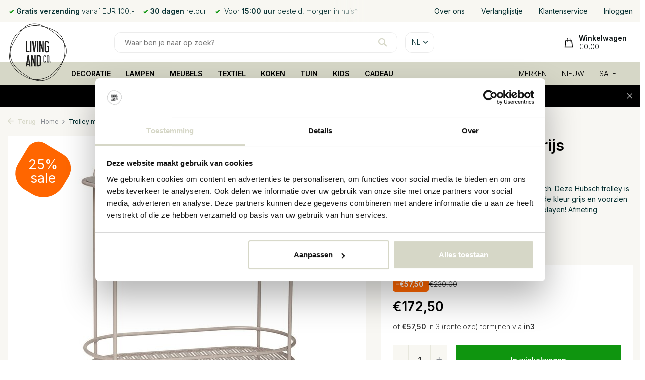

--- FILE ---
content_type: text/html;charset=utf-8
request_url: https://www.livingandcompany.com/nl/hubsch-trolley-metaalglas-grijs.html
body_size: 27163
content:
<!DOCTYPE html>
<html lang="nl">
  <head>
            <!-- Lightspeed Netherlands B.V. - Start Custom head by Molders Media B.V. -->   
<meta charset="utf-8"/>
<link rel="canonical" href="https://www.livingandcompany.com/nl/hubsch-trolley-metaalglas-grijs.html"/>
	   
<link rel="alternate" href="https://www.livingandcompany.com/index.rss" type="application/rss+xml" title="Nieuwe producten"/>
<meta name="robots" content="noodp,noydir"/>
<meta property="og:url" content="https://www.livingandcompany.com/nl/hubsch-trolley-metaalglas-grijs.html?source=facebook"/>
<meta property="og:site_name" content="Living and Company"/>
<meta property="og:title" content="Hubsch Trolley metaal/glas - grijs - Living and Company"/>
<meta property="og:description" content="Hubsch Trolley metaal/glas - grijs voor € 172,50 bij Living and Company. ✅ Vandaag besteld is morgen al in huis ✅ 30 dagen niet goed geld terug."/>
    
<meta name="google-site-verification" content="Ql3cMkJATM48m98m_GgBBhkrdScMvGetJswXK3_diR8"/>
    
<meta name="google-site-verification" content="q_YlxAm8nIenUWMPLa1vyTp-4saij8l9Iufw537gQ-w"/>
<!-- Google Tag Manager -->
<script>(function(w,d,s,l,i){w[l]=w[l]||[];w[l].push({'gtm.start':
new Date().getTime(),event:'gtm.js'});var f=d.getElementsByTagName(s)[0],
j=d.createElement(s),dl=l!='dataLayer'?'&l='+l:'';j.async=true;j.src=
'https://www.googletagmanager.com/gtm.js?id='+i+dl;f.parentNode.insertBefore(j,f);
})(window,document,'script','dataLayer','GTM-T2RN3P7Q');</script>
<!-- End Google Tag Manager -->
<!-- Lightspeed Netherlands B.V. - End Custom head by Molders Media B.V. -->    <meta name="ahrefs-site-verification" content="607c53557c0398e549a2ecd89a271d0f182cb23559c5bad5ddc515367bfb619d">
        
    
	<title>Hubsch Trolley metaal/glas - grijs - Living and Company</title>
	<meta name="description" content="Hubsch Trolley metaal/glas - grijs voor € 172,50 bij Living and Company. ✅ Vandaag besteld is morgen al in huis ✅ 30 dagen niet goed geld terug."/>
	    
    
    <meta http-equiv="X-UA-Compatible" content="IE=edge">
    <meta name="viewport" content="width=device-width, initial-scale=1.0, maximum-scale=5.0, user-scalable=no">
    <meta name="apple-mobile-web-app-capable" content="yes">
    <meta name="apple-mobile-web-app-status-bar-style" content="black">

    <link rel="shortcut icon" href="https://cdn.webshopapp.com/shops/27403/themes/177654/v/723412/assets/favicon.ico?20210824131112" type="image/x-icon" />
    <link rel="preconnect" href="https://fonts.gstatic.com" />
    <link rel="dns-prefetch" href="https://fonts.gstatic.com">
    <link rel="preconnect" href="https://fonts.googleapis.com">
		<link rel="dns-prefetch" href="https://fonts.googleapis.com">
		<link rel="preconnect" href="https://ajax.googleapis.com">
		<link rel="dns-prefetch" href="https://ajax.googleapis.com">
		<link rel="preconnect" href="https://cdn.webshopapp.com/">
		<link rel="dns-prefetch" href="https://cdn.webshopapp.com/">
    
                        <link rel="preload" href="https://fonts.googleapis.com/css2?family=Inter:wght@300;400;600&family=Work+Sans:wght@600&display=swap" as="style" />
    <link rel="preload" href="https://cdn.webshopapp.com/shops/27403/themes/177654/assets/bootstrap-min.css?20260112143216" as="style" />
    <link rel="preload" href="https://cdn.webshopapp.com/shops/27403/themes/177654/assets/owl-carousel-min.css?20260112143216" as="style" />
    <link rel="preload" href="https://cdn.jsdelivr.net/npm/@fancyapps/ui/dist/fancybox.css" as="style" />
    <link rel="preload" href="https://cdn.webshopapp.com/assets/gui-2-0.css?2025-02-20" as="style" />
    <link rel="preload" href="https://cdn.webshopapp.com/assets/gui-responsive-2-0.css?2025-02-20" as="style" />
         	<link rel="preload" href="https://cdn.webshopapp.com/shops/27403/themes/177654/assets/icomoon-bold.ttf?20260112143216" as="font" crossorigin>
        <link rel="preload" href="https://cdn.webshopapp.com/shops/27403/themes/177654/assets/style.css?20260112143216" as="style" />
    <link rel="preload" href="https://cdn.webshopapp.com/shops/27403/themes/177654/assets/custom.css?20260112143216" as="style" />
    
    <link rel="preload" href="https://cdn.webshopapp.com/assets/jquery-1-9-1.js?2025-02-20" as="script">
        <link rel="preload" href="https://cdn.webshopapp.com/shops/27403/themes/177654/assets/bootstrap-min.js?20260112143216" as="script">
    <link rel="preload" href="https://cdn.webshopapp.com/assets/gui.js?2025-02-20" as="script">
    <link rel="preload" href="https://cdn.webshopapp.com/assets/gui-responsive-2-0.js?2025-02-20" as="script">
    <link rel="preload" href="https://cdn.webshopapp.com/shops/27403/themes/177654/assets/scripts.js?20260112143216" as="script">
    <link rel="preload" href="https://cdn.webshopapp.com/shops/27403/themes/177654/assets/global.js?20260112143216" as="script">
    
    <meta property="og:title" content="Hübsch Trolley metaal/glas - grijs">
<meta property="og:type" content="website"> 
<meta property="og:site_name" content="Living and Company">
<meta property="og:url" content="https://www.livingandcompany.com/">
<meta property="og:image" content="https://cdn.webshopapp.com/shops/27403/files/303294366/1000x1000x2/hubsch-trolley-metaal-glas-grijs.jpg">
<meta name="twitter:title" content="Hübsch Trolley metaal/glas - grijs">
<meta name="twitter:description" content="Hübsch Trolley metaal/glas - grijs✓Grootste Hübsch collectie  ✓Morgen gratis geleverd  ✓Veilig achteraf betalen  ✓30 dagen retour">
<meta name="twitter:site" content="Living and Company">
<meta name="twitter:card" content="https://cdn.webshopapp.com/shops/27403/themes/177654/v/2280920/assets/logo.png?20240410141731">
<meta name="twitter:image" content="https://cdn.webshopapp.com/shops/27403/themes/177654/assets/share-image.jpg?20260112143216">
<script type="application/ld+json">
  [
        {
      "@context": "https://schema.org/",
      "@type": "BreadcrumbList",
      "itemListElement":
      [
        {
          "@type": "ListItem",
          "position": 1,
          "item": {
            "@id": "https://www.livingandcompany.com/nl/",
            "name": "Home"
          }
        },
                {
          "@type": "ListItem",
          "position": 2,
          "item":	{
            "@id": "https://www.livingandcompany.com/nl/hubsch-trolley-metaalglas-grijs.html",
            "name": "Trolley metaal/glas - grijs"
          }
        }              ]
    },
                 {
      "@context": "https://schema.org/",
      "@type": "Product", 
      "name": "Hubsch Trolley metaal/glas - grijs",
      "url": "https://www.livingandcompany.com/nl/hubsch-trolley-metaalglas-grijs.html",
      "productID": "102455448",
            "brand": {
        "@type": "Brand",
        "name": "Hubsch"
      },
            "description": "Leuke trolley van het Deense interieurmerk Hübsch. Deze Hübsch trolley is gemaakt van grijs metaal met een glazen blad in de kleur grijs en voorzien van wielen. Ideaal om je favoriete items op te displayen! Afmeting 71x37xh86cm",      "image": [
            "https://cdn.webshopapp.com/shops/27403/files/303294366/1500x1500x2/hubsch-trolley-metaal-glas-grijs.jpg"            ],
      "gtin13": "5712772071816",      "mpn": "020904",            "offers": {
        "@type": "Offer",
        "price": "172.50",
        "url": "https://www.livingandcompany.com/nl/hubsch-trolley-metaalglas-grijs.html",
        "priceValidUntil": "2027-01-29",
        "priceCurrency": "EUR",
                "availability": "https://schema.org/InStock",
        "inventoryLevel": "0"
              }
          },
        {
      "@context": "https://schema.org/",
      "@type": "Organization",
      "url": "https://www.livingandcompany.com/",
      "name": "Living and Company",
      "legalName": "Living and Company",
      "description": "Hübsch Trolley metaal/glas - grijs✓Grootste Hübsch collectie  ✓Morgen gratis geleverd  ✓Veilig achteraf betalen  ✓30 dagen retour",
      "logo": "https://cdn.webshopapp.com/shops/27403/themes/177654/v/2280920/assets/logo.png?20240410141731",
      "image": "https://cdn.webshopapp.com/shops/27403/themes/177654/assets/share-image.jpg?20260112143216",
      "contactPoint": {
        "@type": "ContactPoint",
        "contactType": "Customer service",
        "telephone": ""
      },
      "address": {
        "@type": "PostalAddress",
        "streetAddress": "Honderdland 528",
        "addressLocality": "2676LV Maasdijk",
        "postalCode": "2676LV Maasdijk",
        "addressCountry": "NL"
      }
      ,
      "aggregateRating": {
          "@type": "AggregateRating",
          "bestRating": "10",
          "worstRating": "1",
          "ratingValue": "9.1",
          "reviewCount": "271",
          "url":"https://www.keurmerk.info/webwinkel/livingandcompany.com/?pagina=1"
      }
          },
    { 
      "@context": "https://schema.org/", 
      "@type": "WebSite", 
      "url": "https://www.livingandcompany.com/", 
      "name": "Living and Company",
      "description": "Hübsch Trolley metaal/glas - grijs✓Grootste Hübsch collectie  ✓Morgen gratis geleverd  ✓Veilig achteraf betalen  ✓30 dagen retour",
      "author": [
        {
          "@type": "Organization",
          "url": "https://www.dmws.nl/",
          "name": "DMWS BV",
          "address": {
            "@type": "PostalAddress",
            "streetAddress": "Wilhelmina plein 25",
            "addressLocality": "Eindhoven",
            "addressRegion": "NB",
            "postalCode": "5611 HG",
            "addressCountry": "NL"
          }
        }
      ]
    }      ]
</script>    
    <link rel="stylesheet" href="https://fonts.googleapis.com/css2?family=Inter:wght@300;400;600&family=Work+Sans:wght@600&display=swap" type="text/css">
    <link rel="stylesheet" href="https://cdn.webshopapp.com/shops/27403/themes/177654/assets/bootstrap-min.css?20260112143216" type="text/css">
    <link rel="stylesheet" href="https://cdn.webshopapp.com/shops/27403/themes/177654/assets/owl-carousel-min.css?20260112143216" type="text/css">
    <link rel="stylesheet" href="https://cdn.jsdelivr.net/npm/@fancyapps/ui/dist/fancybox.css" type="text/css">
    <link rel="stylesheet" href="https://cdn.webshopapp.com/assets/gui-2-0.css?2025-02-20" type="text/css">
    <link rel="stylesheet" href="https://cdn.webshopapp.com/assets/gui-responsive-2-0.css?2025-02-20" type="text/css">
    <link rel="stylesheet" href="https://cdn.webshopapp.com/shops/27403/themes/177654/assets/style.css?20260112143216" type="text/css">
    <link rel="stylesheet" href="https://cdn.webshopapp.com/shops/27403/themes/177654/assets/custom.css?20260112143216" type="text/css">
    <link rel="stylesheet" href="https://cdn.jsdelivr.net/npm/swiper@11/swiper-bundle.min.css" />
        <script src="https://unpkg.com/@botpoison/browser" async></script>
      </head>
  <body class=" product-new ">
    <aside id="cart" class="sidebar d-flex cart palette-bg-light"><div class="heading d-none d-sm-block"><i class="icon-x close"></i><h3>Mijn winkelwagen</h3></div><div class="heading d-sm-none palette-bg-accent-light mobile"><i class="icon-x close"></i><h3>Mijn winkelwagen</h3></div><div class="filledCart d-none"><ul class="list-cart list-inline mb-0 scrollbar"></ul><div class="totals-wrap test"><p data-cart="total">Totaal (<span class="length">0</span>) producten
        <span class="amount">
                    	€0,00                   </span></p><p data-cart="vat">BTW
      <span>
                €0,00
              </span></p><p class="total" data-cart="grand-total"><b>Totaalbedrag</b><span class="grey">Incl. btw</span><span><b>
                        €0,00
                      </b></span></p></div><div class="continue d-flex align-items-center"><a href="https://www.livingandcompany.com/nl/cart/" class="button solid cta">Ja, ik wil dit bestellen</a></div><div class="link">Niet goed, <b>geld terug!</b></div></div><p class="emptyCart align-items-center">U heeft geen artikelen in uw winkelwagen...</p><div class="bottom d-none d-sm-block"><div class="payments d-flex justify-content-center flex-wrap"><div class="d-flex align-items-center justify-content-center"><img class="" src="https://cdn.webshopapp.com/assets/icon-payment-banktransfer.png?2025-02-20" data-src="https://cdn.webshopapp.com/assets/icon-payment-banktransfer.png?2025-02-20" alt="Bank transfer" height="16" width="37" /></div><div class="d-flex align-items-center justify-content-center"><img class="" src="https://cdn.webshopapp.com/assets/icon-payment-paypalcp.png?2025-02-20" data-src="https://cdn.webshopapp.com/assets/icon-payment-paypalcp.png?2025-02-20" alt="PayPal" height="16" width="37" /></div><div class="d-flex align-items-center justify-content-center"><img class="" src="https://cdn.webshopapp.com/assets/icon-payment-debitcredit.png?2025-02-20" data-src="https://cdn.webshopapp.com/assets/icon-payment-debitcredit.png?2025-02-20" alt="Debit or Credit Card" height="16" width="37" /></div><div class="d-flex align-items-center justify-content-center"><img class="" src="https://cdn.webshopapp.com/assets/icon-payment-paypallater.png?2025-02-20" data-src="https://cdn.webshopapp.com/assets/icon-payment-paypallater.png?2025-02-20" alt="PayPal Pay Later" height="16" width="37" /></div></div></div></aside><aside id="sidereview" class="sidebar d-flex palette-bg-white"><div class="heading d-none d-sm-block"><i class="icon-x close"></i><h3>Schrijf je eigen review voor Trolley metaal/glas - grijs</h3></div><div class="heading d-sm-none palette-bg-black"><i class="icon-x close"></i><h3>Schrijf je eigen review voor Trolley metaal/glas - grijs</h3></div><form action="https://www.livingandcompany.com/nl/account/reviewPost/102455448/" method="post" id="form-review"><input type="hidden" name="key" value="77ba79390a09ee10f5f8207407074a25"><label for="review-form-score">How many stars do you give us?</label><div class="d-flex align-items-center stars-wrap"><div class="d-flex align-items-center stars"><i class="icon-star active" data-stars="1"></i><i class="icon-star active" data-stars="2"></i><i class="icon-star active" data-stars="3"></i><i class="icon-star active" data-stars="4"></i><i class="icon-star active" data-stars="5"></i></div><span data-message="1" style="display: none;">Only 1 star?</span><span data-message="2" style="display: none;">Yaay 2 stars.</span><span data-message="3" style="display: none;">This is not bad.</span><span data-message="4" style="display: none;">Good, 4 stars!</span><span data-message="5">Fantastic, you give us 5 stars!</span></div><select id="review-form-score" name="score"><option value="1">1 Ster</option><option value="2">2 Ster(ren)</option><option value="3">3 Ster(ren)</option><option value="4">4 Ster(ren)</option><option value="5" selected="selected">5 Ster(ren)</option></select><div><label for="review-form-name">Naam *</label><input id="review-form-name" type="text" name="name" value="" required placeholder="Naam"></div><div><label for="review-form-email">E-mail * <span>Uw e-mailadres wordt niet gepubliceerd.</span></label><input id="review-form-email" type="text" name="email" value="" required placeholder="E-mail"></div><div><label for="review-form-review">Bericht *</label><textarea id="review-form-review" class="" name="review" required placeholder="Beoordelen"></textarea></div><button type="submit" class="button">Verstuur</button></form></aside><header id="variant-5" class="d-none d-md-block sticky"><div class="topbar-redesign topbar palette-bg-light"><div class="container"><div class="row align-items-center justify-content-between"><div class="col-6 col-xl-7"><div class="usp" data-total="3"><div class="list"><div class="item"><i class="icon-check"></i> Voor <b>15:00 uur</b> besteld, morgen in huis* </div><div class="item"><i class="icon-check"></i><b>Gratis verzending</b> vanaf EUR 100,-</div><div class="item"><i class="icon-check"></i><b>30 dagen</b> retour</div></div></div></div><div class="col-6 col-xl-4 d-flex align-items-center justify-content-between"><a href="https://www.livingandcompany.com/nl/service/about/" title="Over ons" style="white-space:nowrap;" >
                    Over ons
                  </a><a href="https://www.livingandcompany.com/nl/account/wishlist/" title="Verlanglijstje" style="white-space:nowrap;" >
                    Verlanglijstje
                  </a><a href="https://www.livingandcompany.com/nl/service/" title="Klantenservice" style="white-space:nowrap;" >
                    Klantenservice
                  </a><a href="https://www.livingandcompany.com/nl/account/" title="Inloggen" style="white-space:nowrap;" >
                    Inloggen
                  </a></div></div></div></div><div class="sticky"><div class="overlay palette-bg-white"></div><div class="mainbar-redesign mainbar test5 palette-bg-white"><div class="container"><div class="row align-items-center justify-content-between"><div class="col-2 "><a href="https://www.livingandcompany.com/nl/" title="Unieke woonaccessoires, lampen en meubels van Bloomingville, HKliving, House Doctor, Nordal en meer.." class="logo nf"><img src="https://cdn.webshopapp.com/shops/27403/files/455251578/logo-klein.svg" alt="Unieke woonaccessoires, lampen en meubels van Bloomingville, HKliving, House Doctor, Nordal en meer.." width="120" height="120" /></a></div><div class="col-8 d-flex justify-content-start"><form action="https://www.livingandcompany.com/nl/search/" method="get" role="search" class="formSearch search-form default"><input type="text" name="q" autocomplete="off" value="" aria-label="Zoeken" placeholder="Waar ben je naar op zoek?" /><i class="icon-x"></i><button type="submit" class="search-btn" title="Zoeken"><i class="icon-search"></i></button><div class="search-results palette-bg-white"><div class="heading">Zoekresultaten voor '<span></span>'</div><ul class="list-inline list-results"></ul><ul class="list-inline list-products"></ul><a href="#" class="all">Bekijk alle resultaten</a></div></form><div class="d-none d-md-flex drop-down languages"><div class="current d-flex align-items-center"><em>nl</em><i class="icon-chevron-down"></i></div><div class="drop shadow"><a title="Nederlands" lang="nl" href="https://www.livingandcompany.com/nl/go/product/102455448" class="d-flex nf"><img class="lazy" src="https://cdn.webshopapp.com/shops/27403/themes/177654/assets/lazy-preload.jpg?20260112143216" data-src="https://cdn.webshopapp.com/shops/27403/themes/177654/assets/flag-nl.svg?20260112143216" alt="Nederlands" width="18" height="18"><span>Nederlands</span></a><a title="Deutsch" lang="de" href="https://www.livingandcompany.com/de/go/product/102455448" class="d-flex nf"><img class="lazy" src="https://cdn.webshopapp.com/shops/27403/themes/177654/assets/lazy-preload.jpg?20260112143216" data-src="https://cdn.webshopapp.com/shops/27403/themes/177654/assets/flag-de.svg?20260112143216" alt="Deutsch" width="18" height="18"><span>Deutsch</span></a><a title="English" lang="en" href="https://www.livingandcompany.com/en/go/product/102455448" class="d-flex nf"><img class="lazy" src="https://cdn.webshopapp.com/shops/27403/themes/177654/assets/lazy-preload.jpg?20260112143216" data-src="https://cdn.webshopapp.com/shops/27403/themes/177654/assets/flag-en.svg?20260112143216" alt="English" width="18" height="18"><span>English</span></a><a title="Français" lang="fr" href="https://www.livingandcompany.com/fr/go/product/102455448" class="d-flex nf"><img class="lazy" src="https://cdn.webshopapp.com/shops/27403/themes/177654/assets/lazy-preload.jpg?20260112143216" data-src="https://cdn.webshopapp.com/shops/27403/themes/177654/assets/flag-fr.svg?20260112143216" alt="Français" width="18" height="18"><span>Français</span></a><a title="Español" lang="es" href="https://www.livingandcompany.com/es/go/product/102455448" class="d-flex nf"><img class="lazy" src="https://cdn.webshopapp.com/shops/27403/themes/177654/assets/lazy-preload.jpg?20260112143216" data-src="https://cdn.webshopapp.com/shops/27403/themes/177654/assets/flag-es.svg?20260112143216" alt="Español" width="18" height="18"><span>Español</span></a><a title="Italiano" lang="it" href="https://www.livingandcompany.com/it/go/product/102455448" class="d-flex nf"><img class="lazy" src="https://cdn.webshopapp.com/shops/27403/themes/177654/assets/lazy-preload.jpg?20260112143216" data-src="https://cdn.webshopapp.com/shops/27403/themes/177654/assets/flag-it.svg?20260112143216" alt="Italiano" width="18" height="18"><span>Italiano</span></a><a title="Svenska" lang="sv" href="https://www.livingandcompany.com/sv/go/product/102455448" class="d-flex nf"><img class="lazy" src="https://cdn.webshopapp.com/shops/27403/themes/177654/assets/lazy-preload.jpg?20260112143216" data-src="https://cdn.webshopapp.com/shops/27403/themes/177654/assets/flag-sv.svg?20260112143216" alt="Svenska" width="18" height="18"><span>Svenska</span></a><a title="Dansk" lang="da" href="https://www.livingandcompany.com/da/go/product/102455448" class="d-flex nf"><img class="lazy" src="https://cdn.webshopapp.com/shops/27403/themes/177654/assets/lazy-preload.jpg?20260112143216" data-src="https://cdn.webshopapp.com/shops/27403/themes/177654/assets/flag-da.svg?20260112143216" alt="Dansk" width="18" height="18"><span>Dansk</span></a><a title="Norsk" lang="no" href="https://www.livingandcompany.com/no/go/product/102455448" class="d-flex nf"><img class="lazy" src="https://cdn.webshopapp.com/shops/27403/themes/177654/assets/lazy-preload.jpg?20260112143216" data-src="https://cdn.webshopapp.com/shops/27403/themes/177654/assets/flag-no.svg?20260112143216" alt="Norsk" width="18" height="18"><span>Norsk</span></a></div><div class="drop shadow curr"><a class="d-flex nf" href="https://www.livingandcompany.com/nl/session/currency/eur/go/product/102455448"><span class="cur-icon">€</span><span>EUR</span></a><a class="d-flex nf" href="https://www.livingandcompany.com/nl/session/currency/chf/go/product/102455448"><span class="cur-icon">CHF</span><span>CHF</span></a><a class="d-flex nf" href="https://www.livingandcompany.com/nl/session/currency/dkk/go/product/102455448"><span class="cur-icon">kr</span><span>DKK</span></a><a class="d-flex nf" href="https://www.livingandcompany.com/nl/session/currency/nok/go/product/102455448"><span class="cur-icon">kr</span><span>NOK</span></a><a class="d-flex nf" href="https://www.livingandcompany.com/nl/session/currency/sek/go/product/102455448"><span class="cur-icon">kr</span><span>SEK</span></a></div></div></div><div class="col-2 d-flex align-items-center justify-content-end"><div class="wrap-cart d-flex align-items-center"><a href="https://www.livingandcompany.com/nl/cart/" class="pos-r cart nf cart-redesign"><img src="https://cdn.webshopapp.com/shops/27403/themes/177654/assets/icon-cart.svg?20260112143216" width="20" height="23" alt="Mijn winkelwagen" /><span class="title">Winkelwagen</span><em id="header-cart-total">€0,00</em></a></div></div></div></div></div><div class="menubar-redesign menubar palette-bg-accent-dark"><div class="container"><div class="row"><div class="col-1"></div><div class="col-11"><div class="menu d-none d-md-flex align-items-center w-100 justify-content-center default default standard "><ul class="list-inline mb-0"><li class="aaa list-inline-item has-sub"><a href="https://www.livingandcompany.com/nl/decoratie/">DECORATIE</a><ul class="sub palette-bg-light"><li class=""><a href="https://www.livingandcompany.com/nl/decoratie/behang/">Behang</a></li><li class=""><a href="https://www.livingandcompany.com/nl/decoratie/bloempotten/">Bloempotten</a></li><li class=""><a href="https://www.livingandcompany.com/nl/decoratie/decoratie-objecten/">Decoratie objecten</a></li><li class=""><a href="https://www.livingandcompany.com/nl/decoratie/dienbladen/">Dienbladen</a></li><li class=""><a href="https://www.livingandcompany.com/nl/decoratie/fotolijsten/">Fotolijsten</a></li><li class=""><a href="https://www.livingandcompany.com/nl/decoratie/kamerschermen/">Kamerschermen</a></li><li class=""><a href="https://www.livingandcompany.com/nl/decoratie/kaarsen/">Kaarsen</a></li><li class=""><a href="https://www.livingandcompany.com/nl/decoratie/kandelaars/">Kandelaars</a></li><li class=""><a href="https://www.livingandcompany.com/nl/decoratie/klokken/">Klokken</a></li><li class=""><a href="https://www.livingandcompany.com/nl/decoratie/lantaarns/">Lantaarns</a></li><li class=""><a href="https://www.livingandcompany.com/nl/decoratie/manden/">Manden</a></li><li class=""><a href="https://www.livingandcompany.com/nl/decoratie/plantenbakken/">Plantenbakken</a></li><li class=""><a href="https://www.livingandcompany.com/nl/decoratie/schalen/">Schalen</a></li><li class=""><a href="https://www.livingandcompany.com/nl/decoratie/spiegels/">Spiegels</a></li><li class=""><a href="https://www.livingandcompany.com/nl/decoratie/vazen/">Vazen</a></li></ul></li><li class="aaa list-inline-item has-sub"><a href="https://www.livingandcompany.com/nl/lampen/">LAMPEN</a><ul class="sub palette-bg-light"><li class=""><a href="https://www.livingandcompany.com/nl/lampen/hanglampen/">Hanglampen</a></li><li class=""><a href="https://www.livingandcompany.com/nl/lampen/lampenkappen/">Lampenkappen</a></li><li class=""><a href="https://www.livingandcompany.com/nl/lampen/lampenvoeten/">Lampenvoeten</a></li><li class=""><a href="https://www.livingandcompany.com/nl/lampen/staande-lampen/">Staande lampen</a></li><li class=""><a href="https://www.livingandcompany.com/nl/lampen/tafellampen/">Tafellampen</a></li><li class=""><a href="https://www.livingandcompany.com/nl/lampen/wandlampen/">Wandlampen</a></li></ul></li><li class="aaa list-inline-item has-sub"><a href="https://www.livingandcompany.com/nl/meubels/">MEUBELS</a><ul class="sub palette-bg-light"><li class=""><a href="https://www.livingandcompany.com/nl/meubels/bedden/">Bedden</a></li><li class=""><a href="https://www.livingandcompany.com/nl/meubels/banken/">Banken</a></li><li class=""><a href="https://www.livingandcompany.com/nl/meubels/bureaus/">Bureaus</a></li><li class=""><a href="https://www.livingandcompany.com/nl/meubels/dressoirs/">Dressoirs</a></li><li class=""><a href="https://www.livingandcompany.com/nl/meubels/fauteuils/">Fauteuils</a></li><li class=""><a href="https://www.livingandcompany.com/nl/meubels/hangstoelen/">Hangstoelen</a></li><li class=""><a href="https://www.livingandcompany.com/nl/meubels/kapstokken/">Kapstokken</a></li><li class=""><a href="https://www.livingandcompany.com/nl/meubels/kasten/">Kasten</a></li><li class=""><a href="https://www.livingandcompany.com/nl/meubels/kamerschermen/">Kamerschermen</a></li><li class=""><a href="https://www.livingandcompany.com/nl/meubels/kisten/">Kisten</a></li><li class=""><a href="https://www.livingandcompany.com/nl/meubels/krukken/">Krukken</a></li><li class=""><a href="https://www.livingandcompany.com/nl/meubels/poefs/">Poefs</a></li><li class=""><a href="https://www.livingandcompany.com/nl/meubels/rekken/">Rekken</a></li><li class=""><a href="https://www.livingandcompany.com/nl/meubels/stoelen/">Stoelen</a></li><li class="has-children"><a href="https://www.livingandcompany.com/nl/meubels/tafels/">Tafels<i class="icon-chevron-down"></i></a><ul class="subsub palette-bg-light"><li><a href="https://www.livingandcompany.com/nl/meubels/tafels/bijzettafels/">Bijzettafels</a></li><li><a href="https://www.livingandcompany.com/nl/meubels/tafels/bureautafels/">Bureautafels</a></li><li><a href="https://www.livingandcompany.com/nl/meubels/tafels/eettafels/">Eettafels</a></li><li><a href="https://www.livingandcompany.com/nl/meubels/tafels/salontafels/">Salontafels</a></li><li><a href="https://www.livingandcompany.com/nl/meubels/tafels/hoge-tafels/">Hoge tafels</a></li></ul></li><li class=""><a href="https://www.livingandcompany.com/nl/meubels/wandplanken/">Wandplanken</a></li></ul></li><li class="aaa list-inline-item has-sub"><a href="https://www.livingandcompany.com/nl/textiel/">TEXTIEL</a><ul class="sub palette-bg-light"><li class=""><a href="https://www.livingandcompany.com/nl/textiel/badmatten/">Badmatten</a></li><li class=""><a href="https://www.livingandcompany.com/nl/textiel/kussens/">Kussens</a></li><li class=""><a href="https://www.livingandcompany.com/nl/textiel/plaids-dekens/">Plaids | Dekens</a></li><li class=""><a href="https://www.livingandcompany.com/nl/textiel/tafelkleden/">Tafelkleden</a></li><li class=""><a href="https://www.livingandcompany.com/nl/textiel/vloerkleden/">Vloerkleden</a></li></ul></li><li class="aaa list-inline-item has-sub"><a href="https://www.livingandcompany.com/nl/koken/">KOKEN</a><ul class="sub palette-bg-light"><li class=""><a href="https://www.livingandcompany.com/nl/koken/broodplanken-snijplanken/">Broodplanken / Snijplanken</a></li><li class=""><a href="https://www.livingandcompany.com/nl/koken/eten-drinken/">Eten / Drinken</a></li><li class=""><a href="https://www.livingandcompany.com/nl/koken/glaswerk/">Glaswerk</a></li><li class=""><a href="https://www.livingandcompany.com/nl/koken/keukenaccessoires/">Keukenaccessoires</a></li><li class=""><a href="https://www.livingandcompany.com/nl/koken/prullenbakken/">Prullenbakken</a></li><li class="has-children"><a href="https://www.livingandcompany.com/nl/koken/servies/">Servies<i class="icon-chevron-down"></i></a><ul class="subsub palette-bg-light"><li><a href="https://www.livingandcompany.com/nl/koken/servies/bekers/">Bekers</a></li><li><a href="https://www.livingandcompany.com/nl/koken/servies/borden/">Borden</a></li><li><a href="https://www.livingandcompany.com/nl/koken/servies/glazen/">Glazen</a></li><li><a href="https://www.livingandcompany.com/nl/koken/servies/kommen/">Kommen</a></li><li><a href="https://www.livingandcompany.com/nl/koken/servies/serveerschaal/">Serveerschaal</a></li><li><a href="https://www.livingandcompany.com/nl/koken/servies/schalen/">Schalen</a></li></ul></li></ul></li><li class="aaa list-inline-item has-sub"><a href="https://www.livingandcompany.com/nl/tuin/">TUIN</a><ul class="sub palette-bg-light"><li class=""><a href="https://www.livingandcompany.com/nl/tuin/accessoires/">Accessoires</a></li><li class=""><a href="https://www.livingandcompany.com/nl/tuin/banken/">Banken</a></li><li class=""><a href="https://www.livingandcompany.com/nl/tuin/bloempotten/">Bloempotten</a></li><li class=""><a href="https://www.livingandcompany.com/nl/tuin/buitendouches/">Buitendouches</a></li><li class=""><a href="https://www.livingandcompany.com/nl/tuin/lampen/">Lampen</a></li><li class=""><a href="https://www.livingandcompany.com/nl/tuin/lantaarns/">Lantaarns</a></li><li class=""><a href="https://www.livingandcompany.com/nl/tuin/loungesets/">Loungesets</a></li><li class=""><a href="https://www.livingandcompany.com/nl/tuin/parasols/">Parasols</a></li><li class=""><a href="https://www.livingandcompany.com/nl/tuin/stoelen/">Stoelen</a></li><li class=""><a href="https://www.livingandcompany.com/nl/tuin/tafels/">Tafels</a></li></ul></li><li class="aaa list-inline-item has-sub"><a href="https://www.livingandcompany.com/nl/kids/">KIDS</a><ul class="sub palette-bg-light"><li class=""><a href="https://www.livingandcompany.com/nl/kids/opbergen/">Opbergen</a></li><li class=""><a href="https://www.livingandcompany.com/nl/kids/kussens/">Kussens</a></li><li class=""><a href="https://www.livingandcompany.com/nl/kids/decoratie/">Decoratie</a></li><li class=""><a href="https://www.livingandcompany.com/nl/kids/plaids/">Plaids</a></li><li class=""><a href="https://www.livingandcompany.com/nl/kids/meubels/">Meubels</a></li><li class=""><a href="https://www.livingandcompany.com/nl/kids/slapen/">Slapen</a></li><li class=""><a href="https://www.livingandcompany.com/nl/kids/speelgoed/">Speelgoed</a></li><li class=""><a href="https://www.livingandcompany.com/nl/kids/tafels/">Tafels</a></li><li class=""><a href="https://www.livingandcompany.com/nl/kids/verlichting/">Verlichting</a></li><li class=""><a href="https://www.livingandcompany.com/nl/kids/vloerkleden/">Vloerkleden</a></li></ul></li><li class="aaa list-inline-item"><a href="https://www.livingandcompany.com/nl/cadeau/">CADEAU</a></li><li class="aaa list-inline-item has-sub"><a href="https://www.livingandcompany.com/nl/merken/">MERKEN</a><ul class="sub palette-bg-light"><li class="has-children"><a href="https://www.livingandcompany.com/nl/merken/ay-illuminate/">Ay Illuminate<i class="icon-chevron-down"></i></a><ul class="subsub palette-bg-light"><li><a href="https://www.livingandcompany.com/nl/merken/ay-illuminate/hanglampen/">Hanglampen</a></li><li><a href="https://www.livingandcompany.com/nl/merken/ay-illuminate/tafellampen/">Tafellampen</a></li><li><a href="https://www.livingandcompany.com/nl/merken/ay-illuminate/vloerlampen/">Vloerlampen</a></li></ul></li><li class="has-children"><a href="https://www.livingandcompany.com/nl/merken/bloomingville/">Bloomingville<i class="icon-chevron-down"></i></a><ul class="subsub palette-bg-light"><li><a href="https://www.livingandcompany.com/nl/merken/bloomingville/accessoires/">Accessoires</a></li><li><a href="https://www.livingandcompany.com/nl/merken/bloomingville/banken/">Banken</a></li><li><a href="https://www.livingandcompany.com/nl/merken/bloomingville/bloempotten/">Bloempotten</a></li><li><a href="https://www.livingandcompany.com/nl/merken/bloomingville/kasten/">Kasten</a></li><li><a href="https://www.livingandcompany.com/nl/merken/bloomingville/krukken/">Krukken</a></li><li><a href="https://www.livingandcompany.com/nl/merken/bloomingville/lampen/">Lampen</a></li><li><a href="https://www.livingandcompany.com/nl/merken/bloomingville/lantaarns/">Lantaarns</a></li><li><a href="https://www.livingandcompany.com/nl/merken/bloomingville/manden/">Manden</a></li><li><a href="https://www.livingandcompany.com/nl/merken/bloomingville/meubels/">Meubels</a></li><li><a href="https://www.livingandcompany.com/nl/merken/bloomingville/outdoor/">Outdoor</a></li><li><a href="https://www.livingandcompany.com/nl/merken/bloomingville/poefs/">Poefs</a></li><li><a href="https://www.livingandcompany.com/nl/merken/bloomingville/servies/">Servies</a></li><li><a href="https://www.livingandcompany.com/nl/merken/bloomingville/spiegels/">Spiegels</a></li><li><a href="https://www.livingandcompany.com/nl/merken/bloomingville/stoelen/">Stoelen</a></li><li><a href="https://www.livingandcompany.com/nl/merken/bloomingville/tafels-bureaus/">Tafels / Bureaus</a></li><li><a href="https://www.livingandcompany.com/nl/merken/bloomingville/vloerkleden/">Vloerkleden</a></li><li><a href="https://www.livingandcompany.com/nl/merken/bloomingville/aw20-collectie/">AW20 collectie</a></li><li><a href="https://www.livingandcompany.com/nl/merken/bloomingville/aw21-collectie/">AW21 collectie</a></li><li><a href="https://www.livingandcompany.com/nl/merken/bloomingville/ss22-collectie/">SS22 collectie</a></li><li><a href="https://www.livingandcompany.com/nl/merken/bloomingville/aw22-collectie/">AW22 collectie</a></li><li><a href="https://www.livingandcompany.com/nl/merken/bloomingville/ss23-collectie/">SS23 collectie</a></li><li><a href="https://www.livingandcompany.com/nl/merken/bloomingville/aw23-collectie/">AW23 collectie</a></li><li><a href="https://www.livingandcompany.com/nl/merken/bloomingville/ss24-collectie/">SS24 collectie</a></li><li><a href="https://www.livingandcompany.com/nl/merken/bloomingville/aw24-collectie/">AW24  collectie</a></li><li><a href="https://www.livingandcompany.com/nl/merken/bloomingville/ss25-collectie/">SS25 collectie</a></li><li><a href="https://www.livingandcompany.com/nl/merken/bloomingville/aw25-collectie/">AW25 collectie</a></li><li><a href="https://www.livingandcompany.com/nl/merken/bloomingville/ss26-collectie/">SS26 collectie</a></li></ul></li><li class="has-children"><a href="https://www.livingandcompany.com/nl/merken/bloomingville-mini/">Bloomingville Mini<i class="icon-chevron-down"></i></a><ul class="subsub palette-bg-light"><li><a href="https://www.livingandcompany.com/nl/merken/bloomingville-mini/manden/">Manden</a></li><li><a href="https://www.livingandcompany.com/nl/merken/bloomingville-mini/decoratie/">Decoratie</a></li><li><a href="https://www.livingandcompany.com/nl/merken/bloomingville-mini/speelgoed/">Speelgoed</a></li><li><a href="https://www.livingandcompany.com/nl/merken/bloomingville-mini/meubels/">Meubels</a></li><li><a href="https://www.livingandcompany.com/nl/merken/bloomingville-mini/dekens/">Dekens</a></li><li><a href="https://www.livingandcompany.com/nl/merken/bloomingville-mini/kussens/">Kussens</a></li><li><a href="https://www.livingandcompany.com/nl/merken/bloomingville-mini/vloerkleden/">Vloerkleden</a></li><li><a href="https://www.livingandcompany.com/nl/merken/bloomingville-mini/kisten/">Kisten</a></li><li><a href="https://www.livingandcompany.com/nl/merken/bloomingville-mini/tafels/">Tafels</a></li><li><a href="https://www.livingandcompany.com/nl/merken/bloomingville-mini/kasten/">Kasten</a></li><li><a href="https://www.livingandcompany.com/nl/merken/bloomingville-mini/verlichting/">Verlichting</a></li><li><a href="https://www.livingandcompany.com/nl/merken/bloomingville-mini/ss22-collectie/">SS22 collectie</a></li><li><a href="https://www.livingandcompany.com/nl/merken/bloomingville-mini/aw22-collectie/">AW22 collectie</a></li><li><a href="https://www.livingandcompany.com/nl/merken/bloomingville-mini/ss23-collectie/">SS23 collectie</a></li><li><a href="https://www.livingandcompany.com/nl/merken/bloomingville-mini/aw23-collectie/">AW23 collectie</a></li><li><a href="https://www.livingandcompany.com/nl/merken/bloomingville-mini/ss24-collectie/">SS24 collectie</a></li><li><a href="https://www.livingandcompany.com/nl/merken/bloomingville-mini/aw24-collectie/">AW24  collectie</a></li><li><a href="https://www.livingandcompany.com/nl/merken/bloomingville-mini/ss25-collectie/">SS25 collectie</a></li><li><a href="https://www.livingandcompany.com/nl/merken/bloomingville-mini/aw25-collectie/">AW25 collectie</a></li></ul></li><li class="has-children"><a href="https://www.livingandcompany.com/nl/merken/broste-copenhagen/">Broste Copenhagen<i class="icon-chevron-down"></i></a><ul class="subsub palette-bg-light"><li><a href="https://www.livingandcompany.com/nl/merken/broste-copenhagen/banken/">Banken</a></li><li><a href="https://www.livingandcompany.com/nl/merken/broste-copenhagen/fauteuils/">Fauteuils</a></li><li><a href="https://www.livingandcompany.com/nl/merken/broste-copenhagen/hangstoelen/">Hangstoelen</a></li><li><a href="https://www.livingandcompany.com/nl/merken/broste-copenhagen/lampen/">Lampen</a></li><li><a href="https://www.livingandcompany.com/nl/merken/broste-copenhagen/poefs/">Poefs</a></li><li><a href="https://www.livingandcompany.com/nl/merken/broste-copenhagen/stoelen/">Stoelen</a></li><li><a href="https://www.livingandcompany.com/nl/merken/broste-copenhagen/kasten/">Kasten</a></li><li><a href="https://www.livingandcompany.com/nl/merken/broste-copenhagen/tafels/">Tafels</a></li><li><a href="https://www.livingandcompany.com/nl/merken/broste-copenhagen/accessoires/">Accessoires</a></li><li><a href="https://www.livingandcompany.com/nl/merken/broste-copenhagen/meubels/">Meubels</a></li><li><a href="https://www.livingandcompany.com/nl/merken/broste-copenhagen/servies/">Servies</a></li><li><a href="https://www.livingandcompany.com/nl/merken/broste-copenhagen/vloerkleden/">Vloerkleden</a></li><li><a href="https://www.livingandcompany.com/nl/merken/broste-copenhagen/kussens/">Kussens</a></li><li><a href="https://www.livingandcompany.com/nl/merken/broste-copenhagen/textiel/">Textiel</a></li><li><a href="https://www.livingandcompany.com/nl/merken/broste-copenhagen/aw22-collectie/">AW22 collectie</a></li><li><a href="https://www.livingandcompany.com/nl/merken/broste-copenhagen/ss23-collectie/">SS23 collectie</a></li><li><a href="https://www.livingandcompany.com/nl/merken/broste-copenhagen/aw23-collectie/">AW23 collectie</a></li><li><a href="https://www.livingandcompany.com/nl/merken/broste-copenhagen/ss24-collectie/">SS24 collectie</a></li><li><a href="https://www.livingandcompany.com/nl/merken/broste-copenhagen/aw24-collectie/">AW24  collectie</a></li><li><a href="https://www.livingandcompany.com/nl/merken/broste-copenhagen/ss25-collectie/">SS25 collectie</a></li></ul></li><li class="has-children"><a href="https://www.livingandcompany.com/nl/merken/doing-goods/">Doing Goods<i class="icon-chevron-down"></i></a><ul class="subsub palette-bg-light"><li><a href="https://www.livingandcompany.com/nl/merken/doing-goods/accessoires/">Accessoires</a></li><li><a href="https://www.livingandcompany.com/nl/merken/doing-goods/haken-hangers/">Haken / hangers</a></li><li><a href="https://www.livingandcompany.com/nl/merken/doing-goods/kandelaars/">Kandelaars</a></li><li><a href="https://www.livingandcompany.com/nl/merken/doing-goods/kussens/">Kussens</a></li><li><a href="https://www.livingandcompany.com/nl/merken/doing-goods/opbergen-decoratie-objecten/">Opbergen / decoratie objecten</a></li><li><a href="https://www.livingandcompany.com/nl/merken/doing-goods/plaids-dekens/">Plaids / dekens</a></li><li><a href="https://www.livingandcompany.com/nl/merken/doing-goods/serviesgoed/">Serviesgoed</a></li><li><a href="https://www.livingandcompany.com/nl/merken/doing-goods/vloerkleden/">Vloerkleden</a></li></ul></li><li class="has-children"><a href="https://www.livingandcompany.com/nl/merken/good-mojo/">Good &amp; Mojo<i class="icon-chevron-down"></i></a><ul class="subsub palette-bg-light"><li><a href="https://www.livingandcompany.com/nl/merken/good-mojo/hanglampen/">Hanglampen</a></li><li><a href="https://www.livingandcompany.com/nl/merken/good-mojo/tafellampen/">Tafellampen</a></li><li><a href="https://www.livingandcompany.com/nl/merken/good-mojo/vloerlampen/">Vloerlampen</a></li><li><a href="https://www.livingandcompany.com/nl/merken/good-mojo/wandlampen/">Wandlampen</a></li></ul></li><li class="has-children"><a href="https://www.livingandcompany.com/nl/merken/graypants/">Graypants<i class="icon-chevron-down"></i></a><ul class="subsub palette-bg-light"><li><a href="https://www.livingandcompany.com/nl/merken/graypants/hanglampen/">Hanglampen</a></li><li><a href="https://www.livingandcompany.com/nl/merken/graypants/tafellampen/">Tafellampen</a></li><li><a href="https://www.livingandcompany.com/nl/merken/graypants/vloerlampen/">Vloerlampen</a></li></ul></li><li class="has-children"><a href="https://www.livingandcompany.com/nl/merken/hkliving/">HKliving<i class="icon-chevron-down"></i></a><ul class="subsub palette-bg-light"><li><a href="https://www.livingandcompany.com/nl/merken/hkliving/accessoires/">Accessoires</a></li><li><a href="https://www.livingandcompany.com/nl/merken/hkliving/banken/">Banken</a></li><li><a href="https://www.livingandcompany.com/nl/merken/hkliving/hangstoelen/">Hangstoelen</a></li><li><a href="https://www.livingandcompany.com/nl/merken/hkliving/meubels/">Meubels</a></li><li><a href="https://www.livingandcompany.com/nl/merken/hkliving/lampen/">Lampen</a></li><li><a href="https://www.livingandcompany.com/nl/merken/hkliving/kasten/">Kasten</a></li><li><a href="https://www.livingandcompany.com/nl/merken/hkliving/kisten/">Kisten</a></li><li><a href="https://www.livingandcompany.com/nl/merken/hkliving/poefs/">Poefs</a></li><li><a href="https://www.livingandcompany.com/nl/merken/hkliving/krukken/">Krukken</a></li><li><a href="https://www.livingandcompany.com/nl/merken/hkliving/kussens-dekens/">Kussens / Dekens</a></li><li><a href="https://www.livingandcompany.com/nl/merken/hkliving/spiegels/">Spiegels</a></li><li><a href="https://www.livingandcompany.com/nl/merken/hkliving/stoelen/">Stoelen</a></li><li><a href="https://www.livingandcompany.com/nl/merken/hkliving/tafels/">Tafels</a></li><li><a href="https://www.livingandcompany.com/nl/merken/hkliving/vloerkleden/">Vloerkleden</a></li><li><a href="https://www.livingandcompany.com/nl/merken/hkliving/servies/">Servies</a></li><li><a href="https://www.livingandcompany.com/nl/merken/hkliving/collectie-2020-2021/">Collectie 2020 / 2021</a></li><li><a href="https://www.livingandcompany.com/nl/merken/hkliving/collectie-2021-2022/">Collectie 2021 / 2022</a></li><li><a href="https://www.livingandcompany.com/nl/merken/hkliving/additions-2022-collectie/">Additions 2022 collectie</a></li><li><a href="https://www.livingandcompany.com/nl/merken/hkliving/collectie-2022-2023/">Collectie 2022 / 2023</a></li><li><a href="https://www.livingandcompany.com/nl/merken/hkliving/additions-2023-collectie/">Additions 2023 collectie</a></li><li><a href="https://www.livingandcompany.com/nl/merken/hkliving/collectie-2023-2024/">Collectie 2023 / 2024</a></li></ul></li><li class="has-children"><a href="https://www.livingandcompany.com/nl/merken/hubsch/">Hubsch<i class="icon-chevron-down"></i></a><ul class="subsub palette-bg-light"><li><a href="https://www.livingandcompany.com/nl/merken/hubsch/banken/">Banken</a></li><li><a href="https://www.livingandcompany.com/nl/merken/hubsch/hockers/">Hockers</a></li><li><a href="https://www.livingandcompany.com/nl/merken/hubsch/decoratie/">Decoratie</a></li><li><a href="https://www.livingandcompany.com/nl/merken/hubsch/dressoir/">Dressoir</a></li><li><a href="https://www.livingandcompany.com/nl/merken/hubsch/fauteuils/">Fauteuils</a></li><li><a href="https://www.livingandcompany.com/nl/merken/hubsch/lampen/">Lampen</a></li><li><a href="https://www.livingandcompany.com/nl/merken/hubsch/stoelen/">Stoelen</a></li><li><a href="https://www.livingandcompany.com/nl/merken/hubsch/kasten/">Kasten</a></li><li><a href="https://www.livingandcompany.com/nl/merken/hubsch/rekken/">Rekken</a></li><li><a href="https://www.livingandcompany.com/nl/merken/hubsch/tafels/">Tafels</a></li><li><a href="https://www.livingandcompany.com/nl/merken/hubsch/spiegels/">Spiegels</a></li><li><a href="https://www.livingandcompany.com/nl/merken/hubsch/plantenbakken/">Plantenbakken</a></li><li><a href="https://www.livingandcompany.com/nl/merken/hubsch/bloempotten/">Bloempotten</a></li><li><a href="https://www.livingandcompany.com/nl/merken/hubsch/poefs/">Poefs</a></li><li><a href="https://www.livingandcompany.com/nl/merken/hubsch/outdoor/">Outdoor</a></li><li><a href="https://www.livingandcompany.com/nl/merken/hubsch/accessoires/">Accessoires</a></li><li><a href="https://www.livingandcompany.com/nl/merken/hubsch/servies/">Servies</a></li><li><a href="https://www.livingandcompany.com/nl/merken/hubsch/aw21-collectie/">AW21 collectie</a></li><li><a href="https://www.livingandcompany.com/nl/merken/hubsch/aw22-collectie/">AW22 collectie</a></li><li><a href="https://www.livingandcompany.com/nl/merken/hubsch/ss23-collectie/">SS23 collectie</a></li><li><a href="https://www.livingandcompany.com/nl/merken/hubsch/ss24-collectie/">SS24 collectie</a></li><li><a href="https://www.livingandcompany.com/nl/merken/hubsch/2025-collectie/">2025 collectie</a></li><li><a href="https://www.livingandcompany.com/nl/merken/hubsch/2026-collectie/">2026 collectie</a></li></ul></li><li class="has-children"><a href="https://www.livingandcompany.com/nl/merken/house-doctor/">House Doctor<i class="icon-chevron-down"></i></a><ul class="subsub palette-bg-light"><li><a href="https://www.livingandcompany.com/nl/merken/house-doctor/accessoires/">Accessoires</a></li><li><a href="https://www.livingandcompany.com/nl/merken/house-doctor/banken/">Banken</a></li><li><a href="https://www.livingandcompany.com/nl/merken/house-doctor/kasten/">Kasten</a></li><li><a href="https://www.livingandcompany.com/nl/merken/house-doctor/lampen/">Lampen</a></li><li><a href="https://www.livingandcompany.com/nl/merken/house-doctor/meubels/">Meubels</a></li><li><a href="https://www.livingandcompany.com/nl/merken/house-doctor/poefs-krukken/">Poefs / Krukken</a></li><li><a href="https://www.livingandcompany.com/nl/merken/house-doctor/stoelen/">Stoelen</a></li><li><a href="https://www.livingandcompany.com/nl/merken/house-doctor/tafels-bureaus/">Tafels / Bureaus</a></li><li><a href="https://www.livingandcompany.com/nl/merken/house-doctor/vloerkleden/">Vloerkleden</a></li><li><a href="https://www.livingandcompany.com/nl/merken/house-doctor/wandplanken/">Wandplanken</a></li><li><a href="https://www.livingandcompany.com/nl/merken/house-doctor/servies/">Servies</a></li><li><a href="https://www.livingandcompany.com/nl/merken/house-doctor/spiegels/">Spiegels</a></li><li><a href="https://www.livingandcompany.com/nl/merken/house-doctor/aw21-collectie/">AW21 collectie</a></li><li><a href="https://www.livingandcompany.com/nl/merken/house-doctor/ss22-collectie/">SS22 collectie</a></li><li><a href="https://www.livingandcompany.com/nl/merken/house-doctor/aw22-collectie/">AW22 collectie</a></li><li><a href="https://www.livingandcompany.com/nl/merken/house-doctor/ss23-collectie/">SS23 collectie</a></li><li><a href="https://www.livingandcompany.com/nl/merken/house-doctor/aw23-collectie/">AW23 collectie</a></li><li><a href="https://www.livingandcompany.com/nl/merken/house-doctor/ss24-collectie/">SS24 collectie</a></li><li><a href="https://www.livingandcompany.com/nl/merken/house-doctor/aw24-collectie/">AW24  collectie</a></li><li><a href="https://www.livingandcompany.com/nl/merken/house-doctor/ss25-collectie/">SS25 collectie</a></li><li><a href="https://www.livingandcompany.com/nl/merken/house-doctor/aw25-collectie/">AW25 collectie</a></li><li><a href="https://www.livingandcompany.com/nl/merken/house-doctor/ss26-collectie/">SS26 collectie</a></li></ul></li><li class=""><a href="https://www.livingandcompany.com/nl/merken/illume/">Illume</a></li><li class="has-children"><a href="https://www.livingandcompany.com/nl/merken/its-about-romi/">It&#039;s About Romi<i class="icon-chevron-down"></i></a><ul class="subsub palette-bg-light"><li><a href="https://www.livingandcompany.com/nl/merken/its-about-romi/hanglampen/">Hanglampen</a></li><li><a href="https://www.livingandcompany.com/nl/merken/its-about-romi/tafellampen/">Tafellampen</a></li><li><a href="https://www.livingandcompany.com/nl/merken/its-about-romi/vloerlampen/">Vloerlampen</a></li><li><a href="https://www.livingandcompany.com/nl/merken/its-about-romi/wandlampen/">Wandlampen</a></li></ul></li><li class="has-children"><a href="https://www.livingandcompany.com/nl/merken/kek-amsterdam/">KEK Amsterdam<i class="icon-chevron-down"></i></a><ul class="subsub palette-bg-light"><li><a href="https://www.livingandcompany.com/nl/merken/kek-amsterdam/behang/">Behang</a></li></ul></li><li class=""><a href="https://www.livingandcompany.com/nl/merken/living-and-company/">Living and Company</a></li><li class="has-children"><a href="https://www.livingandcompany.com/nl/merken/louis-poulsen/">Louis Poulsen<i class="icon-chevron-down"></i></a><ul class="subsub palette-bg-light"><li><a href="https://www.livingandcompany.com/nl/merken/louis-poulsen/buitenverlichting/">Buitenverlichting</a></li><li><a href="https://www.livingandcompany.com/nl/merken/louis-poulsen/hanglampen/">Hanglampen</a></li><li><a href="https://www.livingandcompany.com/nl/merken/louis-poulsen/tafellampen/">Tafellampen</a></li><li><a href="https://www.livingandcompany.com/nl/merken/louis-poulsen/staande-lampen/">Staande lampen</a></li><li><a href="https://www.livingandcompany.com/nl/merken/louis-poulsen/wandlampen/">Wandlampen</a></li></ul></li><li class=""><a href="https://www.livingandcompany.com/nl/merken/lorena-canals/">Lorena Canals</a></li><li class=""><a href="https://www.livingandcompany.com/nl/merken/nicolas-vahe/">Nicolas Vahé</a></li><li class="has-children"><a href="https://www.livingandcompany.com/nl/merken/nordal/">Nordal<i class="icon-chevron-down"></i></a><ul class="subsub palette-bg-light"><li><a href="https://www.livingandcompany.com/nl/merken/nordal/accessoires/">Accessoires</a></li><li><a href="https://www.livingandcompany.com/nl/merken/nordal/banken/">Banken</a></li><li><a href="https://www.livingandcompany.com/nl/merken/nordal/kasten/">Kasten</a></li><li><a href="https://www.livingandcompany.com/nl/merken/nordal/kussens/">Kussens</a></li><li><a href="https://www.livingandcompany.com/nl/merken/nordal/lampen/">Lampen</a></li><li><a href="https://www.livingandcompany.com/nl/merken/nordal/meubels/">Meubels</a></li><li><a href="https://www.livingandcompany.com/nl/merken/nordal/plaids-dekens/">Plaids / Dekens</a></li><li><a href="https://www.livingandcompany.com/nl/merken/nordal/servies/">Servies</a></li><li><a href="https://www.livingandcompany.com/nl/merken/nordal/spiegels/">Spiegels</a></li><li><a href="https://www.livingandcompany.com/nl/merken/nordal/stoelen/">Stoelen</a></li><li><a href="https://www.livingandcompany.com/nl/merken/nordal/tafels/">Tafels</a></li><li><a href="https://www.livingandcompany.com/nl/merken/nordal/vloerkleden/">Vloerkleden</a></li><li><a href="https://www.livingandcompany.com/nl/merken/nordal/aw21-collectie/">AW21 collectie</a></li><li><a href="https://www.livingandcompany.com/nl/merken/nordal/aw22-collectie/">AW22 collectie</a></li><li><a href="https://www.livingandcompany.com/nl/merken/nordal/ss23-collectie/">SS23 collectie</a></li><li><a href="https://www.livingandcompany.com/nl/merken/nordal/aw23-collectie/">AW23 collectie</a></li><li><a href="https://www.livingandcompany.com/nl/ss24-collectie/">SS24 collectie</a></li><li><a href="https://www.livingandcompany.com/nl/merken/nordal/aw24-collectie/">AW24  collectie</a></li><li><a href="https://www.livingandcompany.com/nl/merken/nordal/ss25-collectie/">SS25 collectie</a></li><li><a href="https://www.livingandcompany.com/nl/merken/nordal/aw25-collectie/">AW25 collectie</a></li></ul></li><li class="has-children"><a href="https://www.livingandcompany.com/nl/merken/normann-copenhagen/">Normann Copenhagen<i class="icon-chevron-down"></i></a><ul class="subsub palette-bg-light"><li><a href="https://www.livingandcompany.com/nl/merken/normann-copenhagen/accessoires/">Accessoires</a></li><li><a href="https://www.livingandcompany.com/nl/merken/normann-copenhagen/barkrukken/">Barkrukken</a></li><li><a href="https://www.livingandcompany.com/nl/merken/normann-copenhagen/kussens/">Kussens</a></li><li><a href="https://www.livingandcompany.com/nl/merken/normann-copenhagen/lampen/">Lampen</a></li><li><a href="https://www.livingandcompany.com/nl/merken/normann-copenhagen/meubels/">Meubels</a></li><li><a href="https://www.livingandcompany.com/nl/merken/normann-copenhagen/spiegels/">Spiegels</a></li><li><a href="https://www.livingandcompany.com/nl/merken/normann-copenhagen/stoelen/">Stoelen</a></li><li><a href="https://www.livingandcompany.com/nl/merken/normann-copenhagen/tafels/">Tafels</a></li><li><a href="https://www.livingandcompany.com/nl/merken/normann-copenhagen/textiel/">Textiel</a></li><li><a href="https://www.livingandcompany.com/nl/merken/normann-copenhagen/vloerkleden/">Vloerkleden</a></li></ul></li><li class=""><a href="https://www.livingandcompany.com/nl/merken/oyoy/">OYOY</a></li><li class="has-children"><a href="https://www.livingandcompany.com/nl/merken/seletti/">Seletti<i class="icon-chevron-down"></i></a><ul class="subsub palette-bg-light"><li><a href="https://www.livingandcompany.com/nl/merken/seletti/verlichting/">Verlichting</a></li><li><a href="https://www.livingandcompany.com/nl/merken/seletti/outdoor/">Outdoor</a></li><li><a href="https://www.livingandcompany.com/nl/merken/seletti/meubels/">Meubels</a></li><li><a href="https://www.livingandcompany.com/nl/merken/seletti/armstoelen/">Armstoelen</a></li><li><a href="https://www.livingandcompany.com/nl/merken/seletti/banken/">Banken</a></li><li><a href="https://www.livingandcompany.com/nl/merken/seletti/poefs/">Poefs</a></li><li><a href="https://www.livingandcompany.com/nl/merken/seletti/spiegels/">Spiegels</a></li><li><a href="https://www.livingandcompany.com/nl/merken/seletti/vloerkleed/">Vloerkleed</a></li><li><a href="https://www.livingandcompany.com/nl/merken/seletti/kasten/">Kasten</a></li><li><a href="https://www.livingandcompany.com/nl/merken/seletti/tafels/">Tafels</a></li><li><a href="https://www.livingandcompany.com/nl/merken/seletti/kruk/">Kruk</a></li><li><a href="https://www.livingandcompany.com/nl/merken/seletti/accessoires/">Accessoires</a></li><li><a href="https://www.livingandcompany.com/nl/merken/seletti/stoelen/">Stoelen</a></li></ul></li><li class=""><a href="https://www.livingandcompany.com/nl/merken/zuiver/">Zuiver</a></li><li class=""><a href="https://www.livingandcompany.com/nl/merken/urban-nature-culture/">Urban Nature Culture</a></li></ul></li><li class="aaa list-inline-item"><a href="https://www.livingandcompany.com/nl/nieuw/">NIEUW</a></li><li class="aaa list-inline-item"><a href="https://www.livingandcompany.com/nl/sale/">SALE!</a></li></ul></div></div></div></div></div></div><div class="spacetop"></div><div class="announcement hide"><div class="container"><div class="row"><div class="col-12 d-flex align-items-center justify-content-center pos-r"><p class="mb-0"><b>SALE! </b> TOT <b>25% KORTING</b> OP GESELECTEERDE ITEMS. <b>EINDIGT 29-01-2026.</b></p><i class="icon-x"></i></div></div></div></div></header><style>
@media (max-width: 767.98px) {
  :root {     
    --mainbar:	74px; 
  }
</style><header id="mobile-variant-1" class="d-md-none mobile-header-redesign mobile-header sticky"><div class="overlay palette-bg-white"></div><div class="sub sub-mobile-redesign palette-bg-light"><div class="container"><div class="row align-items-center justify-content-between"><div class="col-12"><div class="usp" data-total="3"><div class="list"><div class="item"><i class="icon-check"></i> Voor <b>15:00 uur</b> besteld, morgen in huis* </div><div class="item"><i class="icon-check"></i><b>Gratis verzending</b> vanaf EUR 100,-</div><div class="item"><i class="icon-check"></i><b>30 dagen</b> retour</div></div></div></div></div></div></div><div class="top shadow palette-bg-white"><div class="container"><div class="row"><div class="col-12 d-flex align-items-center justify-content-between mobile-header-wrapper-redesign"><div class="d-flex align-items-center"><div class="d-md-none mobile-menu"><i class="icon-menu"></i><div class="menu-wrapper"><div class="d-flex align-items-center justify-content-between heading palette-bg-accent-dark"><span>Menu</span><i class="icon-x"></i></div><ul class="list-inline mb-0 palette-bg-light"><li class="categories images"><a href="https://www.livingandcompany.com/nl/catalog/" data-title="categorieën">Categorieën</a><div class="back">Terug naar <span></span></div><ul><li class="has-sub img"><a href="https://www.livingandcompany.com/nl/decoratie/" class="nf" data-title="decoratie"><img src="https://cdn.webshopapp.com/shops/27403/files/370174549/30x40x3/image.jpg" alt="DECORATIE" height="40" width="30" />DECORATIE<i class="icon-chevron-down"></i></a><ul class="sub"><li class=""><a href="https://www.livingandcompany.com/nl/decoratie/behang/" data-title="behang">Behang</a></li><li class=""><a href="https://www.livingandcompany.com/nl/decoratie/bloempotten/" data-title="bloempotten">Bloempotten</a></li><li class=""><a href="https://www.livingandcompany.com/nl/decoratie/decoratie-objecten/" data-title="decoratie objecten">Decoratie objecten</a></li><li class=""><a href="https://www.livingandcompany.com/nl/decoratie/dienbladen/" data-title="dienbladen">Dienbladen</a></li><li class=""><a href="https://www.livingandcompany.com/nl/decoratie/fotolijsten/" data-title="fotolijsten">Fotolijsten</a></li><li class=""><a href="https://www.livingandcompany.com/nl/decoratie/kamerschermen/" data-title="kamerschermen">Kamerschermen</a></li><li class=""><a href="https://www.livingandcompany.com/nl/decoratie/kaarsen/" data-title="kaarsen">Kaarsen</a></li><li class=""><a href="https://www.livingandcompany.com/nl/decoratie/kandelaars/" data-title="kandelaars">Kandelaars</a></li><li class=""><a href="https://www.livingandcompany.com/nl/decoratie/klokken/" data-title="klokken">Klokken</a></li><li class=""><a href="https://www.livingandcompany.com/nl/decoratie/lantaarns/" data-title="lantaarns">Lantaarns</a></li><li class=""><a href="https://www.livingandcompany.com/nl/decoratie/manden/" data-title="manden">Manden</a></li><li class=""><a href="https://www.livingandcompany.com/nl/decoratie/plantenbakken/" data-title="plantenbakken">Plantenbakken</a></li><li class=""><a href="https://www.livingandcompany.com/nl/decoratie/schalen/" data-title="schalen">Schalen</a></li><li class=""><a href="https://www.livingandcompany.com/nl/decoratie/spiegels/" data-title="spiegels">Spiegels</a></li><li class=""><a href="https://www.livingandcompany.com/nl/decoratie/vazen/" data-title="vazen">Vazen</a></li></ul></li><li class="has-sub img"><a href="https://www.livingandcompany.com/nl/lampen/" class="nf" data-title="lampen"><img src="https://cdn.webshopapp.com/shops/27403/files/370174507/30x40x3/image.jpg" alt="LAMPEN" height="40" width="30" />LAMPEN<i class="icon-chevron-down"></i></a><ul class="sub"><li class=""><a href="https://www.livingandcompany.com/nl/lampen/hanglampen/" data-title="hanglampen">Hanglampen</a></li><li class=""><a href="https://www.livingandcompany.com/nl/lampen/lampenkappen/" data-title="lampenkappen">Lampenkappen</a></li><li class=""><a href="https://www.livingandcompany.com/nl/lampen/lampenvoeten/" data-title="lampenvoeten">Lampenvoeten</a></li><li class=""><a href="https://www.livingandcompany.com/nl/lampen/staande-lampen/" data-title="staande lampen">Staande lampen</a></li><li class=""><a href="https://www.livingandcompany.com/nl/lampen/tafellampen/" data-title="tafellampen">Tafellampen</a></li><li class=""><a href="https://www.livingandcompany.com/nl/lampen/wandlampen/" data-title="wandlampen">Wandlampen</a></li></ul></li><li class="has-sub img"><a href="https://www.livingandcompany.com/nl/meubels/" class="nf" data-title="meubels"><img src="https://cdn.webshopapp.com/shops/27403/files/370174514/30x40x3/image.jpg" alt="MEUBELS" height="40" width="30" />MEUBELS<i class="icon-chevron-down"></i></a><ul class="sub"><li class=""><a href="https://www.livingandcompany.com/nl/meubels/bedden/" data-title="bedden">Bedden</a></li><li class=""><a href="https://www.livingandcompany.com/nl/meubels/banken/" data-title="banken">Banken</a></li><li class=""><a href="https://www.livingandcompany.com/nl/meubels/bureaus/" data-title="bureaus">Bureaus</a></li><li class=""><a href="https://www.livingandcompany.com/nl/meubels/dressoirs/" data-title="dressoirs">Dressoirs</a></li><li class=""><a href="https://www.livingandcompany.com/nl/meubels/fauteuils/" data-title="fauteuils">Fauteuils</a></li><li class=""><a href="https://www.livingandcompany.com/nl/meubels/hangstoelen/" data-title="hangstoelen">Hangstoelen</a></li><li class=""><a href="https://www.livingandcompany.com/nl/meubels/kapstokken/" data-title="kapstokken">Kapstokken</a></li><li class=""><a href="https://www.livingandcompany.com/nl/meubels/kasten/" data-title="kasten">Kasten</a></li><li class=""><a href="https://www.livingandcompany.com/nl/meubels/kamerschermen/" data-title="kamerschermen">Kamerschermen</a></li><li class=""><a href="https://www.livingandcompany.com/nl/meubels/kisten/" data-title="kisten">Kisten</a></li><li class=""><a href="https://www.livingandcompany.com/nl/meubels/krukken/" data-title="krukken">Krukken</a></li><li class=""><a href="https://www.livingandcompany.com/nl/meubels/poefs/" data-title="poefs">Poefs</a></li><li class=""><a href="https://www.livingandcompany.com/nl/meubels/rekken/" data-title="rekken">Rekken</a></li><li class=""><a href="https://www.livingandcompany.com/nl/meubels/stoelen/" data-title="stoelen">Stoelen</a></li><li class="has-children"><a href="https://www.livingandcompany.com/nl/meubels/tafels/" data-title="tafels">Tafels<i class="icon-chevron-down"></i></a><ul class="sub"><li><a href="https://www.livingandcompany.com/nl/meubels/tafels/bijzettafels/" data-title="bijzettafels">Bijzettafels</a></li><li><a href="https://www.livingandcompany.com/nl/meubels/tafels/bureautafels/" data-title="bureautafels">Bureautafels</a></li><li><a href="https://www.livingandcompany.com/nl/meubels/tafels/eettafels/" data-title="eettafels">Eettafels</a></li><li><a href="https://www.livingandcompany.com/nl/meubels/tafels/salontafels/" data-title="salontafels">Salontafels</a></li><li><a href="https://www.livingandcompany.com/nl/meubels/tafels/hoge-tafels/" data-title="hoge tafels">Hoge tafels</a></li></ul></li><li class=""><a href="https://www.livingandcompany.com/nl/meubels/wandplanken/" data-title="wandplanken">Wandplanken</a></li></ul></li><li class="has-sub img"><a href="https://www.livingandcompany.com/nl/textiel/" class="nf" data-title="textiel"><img src="https://cdn.webshopapp.com/shops/27403/files/370174587/30x40x3/image.jpg" alt="TEXTIEL" height="40" width="30" />TEXTIEL<i class="icon-chevron-down"></i></a><ul class="sub"><li class=""><a href="https://www.livingandcompany.com/nl/textiel/badmatten/" data-title="badmatten">Badmatten</a></li><li class=""><a href="https://www.livingandcompany.com/nl/textiel/kussens/" data-title="kussens">Kussens</a></li><li class=""><a href="https://www.livingandcompany.com/nl/textiel/plaids-dekens/" data-title="plaids | dekens">Plaids | Dekens</a></li><li class=""><a href="https://www.livingandcompany.com/nl/textiel/tafelkleden/" data-title="tafelkleden">Tafelkleden</a></li><li class=""><a href="https://www.livingandcompany.com/nl/textiel/vloerkleden/" data-title="vloerkleden">Vloerkleden</a></li></ul></li><li class="has-sub img"><a href="https://www.livingandcompany.com/nl/koken/" class="nf" data-title="koken"><img src="https://cdn.webshopapp.com/shops/27403/files/370174597/30x40x3/image.jpg" alt="KOKEN" height="40" width="30" />KOKEN<i class="icon-chevron-down"></i></a><ul class="sub"><li class=""><a href="https://www.livingandcompany.com/nl/koken/broodplanken-snijplanken/" data-title="broodplanken / snijplanken">Broodplanken / Snijplanken</a></li><li class=""><a href="https://www.livingandcompany.com/nl/koken/eten-drinken/" data-title="eten / drinken">Eten / Drinken</a></li><li class=""><a href="https://www.livingandcompany.com/nl/koken/glaswerk/" data-title="glaswerk">Glaswerk</a></li><li class=""><a href="https://www.livingandcompany.com/nl/koken/keukenaccessoires/" data-title="keukenaccessoires">Keukenaccessoires</a></li><li class=""><a href="https://www.livingandcompany.com/nl/koken/prullenbakken/" data-title="prullenbakken">Prullenbakken</a></li><li class="has-children"><a href="https://www.livingandcompany.com/nl/koken/servies/" data-title="servies">Servies<i class="icon-chevron-down"></i></a><ul class="sub"><li><a href="https://www.livingandcompany.com/nl/koken/servies/bekers/" data-title="bekers">Bekers</a></li><li><a href="https://www.livingandcompany.com/nl/koken/servies/borden/" data-title="borden">Borden</a></li><li><a href="https://www.livingandcompany.com/nl/koken/servies/glazen/" data-title="glazen">Glazen</a></li><li><a href="https://www.livingandcompany.com/nl/koken/servies/kommen/" data-title="kommen">Kommen</a></li><li><a href="https://www.livingandcompany.com/nl/koken/servies/serveerschaal/" data-title="serveerschaal">Serveerschaal</a></li><li><a href="https://www.livingandcompany.com/nl/koken/servies/schalen/" data-title="schalen">Schalen</a></li></ul></li></ul></li><li class="has-sub img"><a href="https://www.livingandcompany.com/nl/tuin/" class="nf" data-title="tuin"><img src="https://cdn.webshopapp.com/shops/27403/files/370174598/30x40x3/image.jpg" alt="TUIN" height="40" width="30" />TUIN<i class="icon-chevron-down"></i></a><ul class="sub"><li class=""><a href="https://www.livingandcompany.com/nl/tuin/accessoires/" data-title="accessoires">Accessoires</a></li><li class=""><a href="https://www.livingandcompany.com/nl/tuin/banken/" data-title="banken">Banken</a></li><li class=""><a href="https://www.livingandcompany.com/nl/tuin/bloempotten/" data-title="bloempotten">Bloempotten</a></li><li class=""><a href="https://www.livingandcompany.com/nl/tuin/buitendouches/" data-title="buitendouches">Buitendouches</a></li><li class=""><a href="https://www.livingandcompany.com/nl/tuin/lampen/" data-title="lampen">Lampen</a></li><li class=""><a href="https://www.livingandcompany.com/nl/tuin/lantaarns/" data-title="lantaarns">Lantaarns</a></li><li class=""><a href="https://www.livingandcompany.com/nl/tuin/loungesets/" data-title="loungesets">Loungesets</a></li><li class=""><a href="https://www.livingandcompany.com/nl/tuin/parasols/" data-title="parasols">Parasols</a></li><li class=""><a href="https://www.livingandcompany.com/nl/tuin/stoelen/" data-title="stoelen">Stoelen</a></li><li class=""><a href="https://www.livingandcompany.com/nl/tuin/tafels/" data-title="tafels">Tafels</a></li></ul></li><li class="has-sub img"><a href="https://www.livingandcompany.com/nl/kids/" class="nf" data-title="kids"><img src="https://cdn.webshopapp.com/shops/27403/files/370179179/30x40x3/image.jpg" alt="KIDS" height="40" width="30" />KIDS<i class="icon-chevron-down"></i></a><ul class="sub"><li class=""><a href="https://www.livingandcompany.com/nl/kids/opbergen/" data-title="opbergen">Opbergen</a></li><li class=""><a href="https://www.livingandcompany.com/nl/kids/kussens/" data-title="kussens">Kussens</a></li><li class=""><a href="https://www.livingandcompany.com/nl/kids/decoratie/" data-title="decoratie">Decoratie</a></li><li class=""><a href="https://www.livingandcompany.com/nl/kids/plaids/" data-title="plaids">Plaids</a></li><li class=""><a href="https://www.livingandcompany.com/nl/kids/meubels/" data-title="meubels">Meubels</a></li><li class=""><a href="https://www.livingandcompany.com/nl/kids/slapen/" data-title="slapen">Slapen</a></li><li class=""><a href="https://www.livingandcompany.com/nl/kids/speelgoed/" data-title="speelgoed">Speelgoed</a></li><li class=""><a href="https://www.livingandcompany.com/nl/kids/tafels/" data-title="tafels">Tafels</a></li><li class=""><a href="https://www.livingandcompany.com/nl/kids/verlichting/" data-title="verlichting">Verlichting</a></li><li class=""><a href="https://www.livingandcompany.com/nl/kids/vloerkleden/" data-title="vloerkleden">Vloerkleden</a></li></ul></li><li class="img"><a href="https://www.livingandcompany.com/nl/cadeau/" class="nf" data-title="cadeau"><img src="https://cdn.webshopapp.com/shops/27403/files/370179156/30x40x3/image.jpg" alt="CADEAU" height="40" width="30" />CADEAU</a></li><li class="has-sub "><a href="https://www.livingandcompany.com/nl/merken/" class="nf" data-title="merken">MERKEN<i class="icon-chevron-down"></i></a><ul class="sub"><li class="has-children"><a href="https://www.livingandcompany.com/nl/merken/ay-illuminate/" data-title="ay illuminate">Ay Illuminate<i class="icon-chevron-down"></i></a><ul class="sub"><li><a href="https://www.livingandcompany.com/nl/merken/ay-illuminate/hanglampen/" data-title="hanglampen">Hanglampen</a></li><li><a href="https://www.livingandcompany.com/nl/merken/ay-illuminate/tafellampen/" data-title="tafellampen">Tafellampen</a></li><li><a href="https://www.livingandcompany.com/nl/merken/ay-illuminate/vloerlampen/" data-title="vloerlampen">Vloerlampen</a></li></ul></li><li class="has-children"><a href="https://www.livingandcompany.com/nl/merken/bloomingville/" data-title="bloomingville">Bloomingville<i class="icon-chevron-down"></i></a><ul class="sub"><li><a href="https://www.livingandcompany.com/nl/merken/bloomingville/accessoires/" data-title="accessoires">Accessoires</a></li><li><a href="https://www.livingandcompany.com/nl/merken/bloomingville/banken/" data-title="banken">Banken</a></li><li><a href="https://www.livingandcompany.com/nl/merken/bloomingville/bloempotten/" data-title="bloempotten">Bloempotten</a></li><li><a href="https://www.livingandcompany.com/nl/merken/bloomingville/kasten/" data-title="kasten">Kasten</a></li><li><a href="https://www.livingandcompany.com/nl/merken/bloomingville/krukken/" data-title="krukken">Krukken</a></li><li><a href="https://www.livingandcompany.com/nl/merken/bloomingville/lampen/" data-title="lampen">Lampen</a></li><li><a href="https://www.livingandcompany.com/nl/merken/bloomingville/lantaarns/" data-title="lantaarns">Lantaarns</a></li><li><a href="https://www.livingandcompany.com/nl/merken/bloomingville/manden/" data-title="manden">Manden</a></li><li><a href="https://www.livingandcompany.com/nl/merken/bloomingville/meubels/" data-title="meubels">Meubels</a></li><li><a href="https://www.livingandcompany.com/nl/merken/bloomingville/outdoor/" data-title="outdoor">Outdoor</a></li><li><a href="https://www.livingandcompany.com/nl/merken/bloomingville/poefs/" data-title="poefs">Poefs</a></li><li><a href="https://www.livingandcompany.com/nl/merken/bloomingville/servies/" data-title="servies">Servies</a></li><li><a href="https://www.livingandcompany.com/nl/merken/bloomingville/spiegels/" data-title="spiegels">Spiegels</a></li><li><a href="https://www.livingandcompany.com/nl/merken/bloomingville/stoelen/" data-title="stoelen">Stoelen</a></li><li><a href="https://www.livingandcompany.com/nl/merken/bloomingville/tafels-bureaus/" data-title="tafels / bureaus">Tafels / Bureaus</a></li><li><a href="https://www.livingandcompany.com/nl/merken/bloomingville/vloerkleden/" data-title="vloerkleden">Vloerkleden</a></li><li><a href="https://www.livingandcompany.com/nl/merken/bloomingville/aw20-collectie/" data-title="aw20 collectie">AW20 collectie</a></li><li><a href="https://www.livingandcompany.com/nl/merken/bloomingville/aw21-collectie/" data-title="aw21 collectie">AW21 collectie</a></li><li><a href="https://www.livingandcompany.com/nl/merken/bloomingville/ss22-collectie/" data-title="ss22 collectie">SS22 collectie</a></li><li><a href="https://www.livingandcompany.com/nl/merken/bloomingville/aw22-collectie/" data-title="aw22 collectie">AW22 collectie</a></li><li><a href="https://www.livingandcompany.com/nl/merken/bloomingville/ss23-collectie/" data-title="ss23 collectie">SS23 collectie</a></li><li><a href="https://www.livingandcompany.com/nl/merken/bloomingville/aw23-collectie/" data-title="aw23 collectie">AW23 collectie</a></li><li><a href="https://www.livingandcompany.com/nl/merken/bloomingville/ss24-collectie/" data-title="ss24 collectie">SS24 collectie</a></li><li><a href="https://www.livingandcompany.com/nl/merken/bloomingville/aw24-collectie/" data-title="aw24  collectie">AW24  collectie</a></li><li><a href="https://www.livingandcompany.com/nl/merken/bloomingville/ss25-collectie/" data-title="ss25 collectie">SS25 collectie</a></li><li><a href="https://www.livingandcompany.com/nl/merken/bloomingville/aw25-collectie/" data-title="aw25 collectie">AW25 collectie</a></li><li><a href="https://www.livingandcompany.com/nl/merken/bloomingville/ss26-collectie/" data-title="ss26 collectie">SS26 collectie</a></li></ul></li><li class="has-children"><a href="https://www.livingandcompany.com/nl/merken/bloomingville-mini/" data-title="bloomingville mini">Bloomingville Mini<i class="icon-chevron-down"></i></a><ul class="sub"><li><a href="https://www.livingandcompany.com/nl/merken/bloomingville-mini/manden/" data-title="manden">Manden</a></li><li><a href="https://www.livingandcompany.com/nl/merken/bloomingville-mini/decoratie/" data-title="decoratie">Decoratie</a></li><li><a href="https://www.livingandcompany.com/nl/merken/bloomingville-mini/speelgoed/" data-title="speelgoed">Speelgoed</a></li><li><a href="https://www.livingandcompany.com/nl/merken/bloomingville-mini/meubels/" data-title="meubels">Meubels</a></li><li><a href="https://www.livingandcompany.com/nl/merken/bloomingville-mini/dekens/" data-title="dekens">Dekens</a></li><li><a href="https://www.livingandcompany.com/nl/merken/bloomingville-mini/kussens/" data-title="kussens">Kussens</a></li><li><a href="https://www.livingandcompany.com/nl/merken/bloomingville-mini/vloerkleden/" data-title="vloerkleden">Vloerkleden</a></li><li><a href="https://www.livingandcompany.com/nl/merken/bloomingville-mini/kisten/" data-title="kisten">Kisten</a></li><li><a href="https://www.livingandcompany.com/nl/merken/bloomingville-mini/tafels/" data-title="tafels">Tafels</a></li><li><a href="https://www.livingandcompany.com/nl/merken/bloomingville-mini/kasten/" data-title="kasten">Kasten</a></li><li><a href="https://www.livingandcompany.com/nl/merken/bloomingville-mini/verlichting/" data-title="verlichting">Verlichting</a></li><li><a href="https://www.livingandcompany.com/nl/merken/bloomingville-mini/ss22-collectie/" data-title="ss22 collectie">SS22 collectie</a></li><li><a href="https://www.livingandcompany.com/nl/merken/bloomingville-mini/aw22-collectie/" data-title="aw22 collectie">AW22 collectie</a></li><li><a href="https://www.livingandcompany.com/nl/merken/bloomingville-mini/ss23-collectie/" data-title="ss23 collectie">SS23 collectie</a></li><li><a href="https://www.livingandcompany.com/nl/merken/bloomingville-mini/aw23-collectie/" data-title="aw23 collectie">AW23 collectie</a></li><li><a href="https://www.livingandcompany.com/nl/merken/bloomingville-mini/ss24-collectie/" data-title="ss24 collectie">SS24 collectie</a></li><li><a href="https://www.livingandcompany.com/nl/merken/bloomingville-mini/aw24-collectie/" data-title="aw24  collectie">AW24  collectie</a></li><li><a href="https://www.livingandcompany.com/nl/merken/bloomingville-mini/ss25-collectie/" data-title="ss25 collectie">SS25 collectie</a></li><li><a href="https://www.livingandcompany.com/nl/merken/bloomingville-mini/aw25-collectie/" data-title="aw25 collectie">AW25 collectie</a></li></ul></li><li class="has-children"><a href="https://www.livingandcompany.com/nl/merken/broste-copenhagen/" data-title="broste copenhagen">Broste Copenhagen<i class="icon-chevron-down"></i></a><ul class="sub"><li><a href="https://www.livingandcompany.com/nl/merken/broste-copenhagen/banken/" data-title="banken">Banken</a></li><li><a href="https://www.livingandcompany.com/nl/merken/broste-copenhagen/fauteuils/" data-title="fauteuils">Fauteuils</a></li><li><a href="https://www.livingandcompany.com/nl/merken/broste-copenhagen/hangstoelen/" data-title="hangstoelen">Hangstoelen</a></li><li><a href="https://www.livingandcompany.com/nl/merken/broste-copenhagen/lampen/" data-title="lampen">Lampen</a></li><li><a href="https://www.livingandcompany.com/nl/merken/broste-copenhagen/poefs/" data-title="poefs">Poefs</a></li><li><a href="https://www.livingandcompany.com/nl/merken/broste-copenhagen/stoelen/" data-title="stoelen">Stoelen</a></li><li><a href="https://www.livingandcompany.com/nl/merken/broste-copenhagen/kasten/" data-title="kasten">Kasten</a></li><li><a href="https://www.livingandcompany.com/nl/merken/broste-copenhagen/tafels/" data-title="tafels">Tafels</a></li><li><a href="https://www.livingandcompany.com/nl/merken/broste-copenhagen/accessoires/" data-title="accessoires">Accessoires</a></li><li><a href="https://www.livingandcompany.com/nl/merken/broste-copenhagen/meubels/" data-title="meubels">Meubels</a></li><li><a href="https://www.livingandcompany.com/nl/merken/broste-copenhagen/servies/" data-title="servies">Servies</a></li><li><a href="https://www.livingandcompany.com/nl/merken/broste-copenhagen/vloerkleden/" data-title="vloerkleden">Vloerkleden</a></li><li><a href="https://www.livingandcompany.com/nl/merken/broste-copenhagen/kussens/" data-title="kussens">Kussens</a></li><li><a href="https://www.livingandcompany.com/nl/merken/broste-copenhagen/textiel/" data-title="textiel">Textiel</a></li><li><a href="https://www.livingandcompany.com/nl/merken/broste-copenhagen/aw22-collectie/" data-title="aw22 collectie">AW22 collectie</a></li><li><a href="https://www.livingandcompany.com/nl/merken/broste-copenhagen/ss23-collectie/" data-title="ss23 collectie">SS23 collectie</a></li><li><a href="https://www.livingandcompany.com/nl/merken/broste-copenhagen/aw23-collectie/" data-title="aw23 collectie">AW23 collectie</a></li><li><a href="https://www.livingandcompany.com/nl/merken/broste-copenhagen/ss24-collectie/" data-title="ss24 collectie">SS24 collectie</a></li><li><a href="https://www.livingandcompany.com/nl/merken/broste-copenhagen/aw24-collectie/" data-title="aw24  collectie">AW24  collectie</a></li><li><a href="https://www.livingandcompany.com/nl/merken/broste-copenhagen/ss25-collectie/" data-title="ss25 collectie">SS25 collectie</a></li></ul></li><li class="has-children"><a href="https://www.livingandcompany.com/nl/merken/doing-goods/" data-title="doing goods">Doing Goods<i class="icon-chevron-down"></i></a><ul class="sub"><li><a href="https://www.livingandcompany.com/nl/merken/doing-goods/accessoires/" data-title="accessoires">Accessoires</a></li><li><a href="https://www.livingandcompany.com/nl/merken/doing-goods/haken-hangers/" data-title="haken / hangers">Haken / hangers</a></li><li><a href="https://www.livingandcompany.com/nl/merken/doing-goods/kandelaars/" data-title="kandelaars">Kandelaars</a></li><li><a href="https://www.livingandcompany.com/nl/merken/doing-goods/kussens/" data-title="kussens">Kussens</a></li><li><a href="https://www.livingandcompany.com/nl/merken/doing-goods/opbergen-decoratie-objecten/" data-title="opbergen / decoratie objecten">Opbergen / decoratie objecten</a></li><li><a href="https://www.livingandcompany.com/nl/merken/doing-goods/plaids-dekens/" data-title="plaids / dekens">Plaids / dekens</a></li><li><a href="https://www.livingandcompany.com/nl/merken/doing-goods/serviesgoed/" data-title="serviesgoed">Serviesgoed</a></li><li><a href="https://www.livingandcompany.com/nl/merken/doing-goods/vloerkleden/" data-title="vloerkleden">Vloerkleden</a></li></ul></li><li class="has-children"><a href="https://www.livingandcompany.com/nl/merken/good-mojo/" data-title="good &amp; mojo">Good &amp; Mojo<i class="icon-chevron-down"></i></a><ul class="sub"><li><a href="https://www.livingandcompany.com/nl/merken/good-mojo/hanglampen/" data-title="hanglampen">Hanglampen</a></li><li><a href="https://www.livingandcompany.com/nl/merken/good-mojo/tafellampen/" data-title="tafellampen">Tafellampen</a></li><li><a href="https://www.livingandcompany.com/nl/merken/good-mojo/vloerlampen/" data-title="vloerlampen">Vloerlampen</a></li><li><a href="https://www.livingandcompany.com/nl/merken/good-mojo/wandlampen/" data-title="wandlampen">Wandlampen</a></li></ul></li><li class="has-children"><a href="https://www.livingandcompany.com/nl/merken/graypants/" data-title="graypants">Graypants<i class="icon-chevron-down"></i></a><ul class="sub"><li><a href="https://www.livingandcompany.com/nl/merken/graypants/hanglampen/" data-title="hanglampen">Hanglampen</a></li><li><a href="https://www.livingandcompany.com/nl/merken/graypants/tafellampen/" data-title="tafellampen">Tafellampen</a></li><li><a href="https://www.livingandcompany.com/nl/merken/graypants/vloerlampen/" data-title="vloerlampen">Vloerlampen</a></li></ul></li><li class="has-children"><a href="https://www.livingandcompany.com/nl/merken/hkliving/" data-title="hkliving">HKliving<i class="icon-chevron-down"></i></a><ul class="sub"><li><a href="https://www.livingandcompany.com/nl/merken/hkliving/accessoires/" data-title="accessoires">Accessoires</a></li><li><a href="https://www.livingandcompany.com/nl/merken/hkliving/banken/" data-title="banken">Banken</a></li><li><a href="https://www.livingandcompany.com/nl/merken/hkliving/hangstoelen/" data-title="hangstoelen">Hangstoelen</a></li><li><a href="https://www.livingandcompany.com/nl/merken/hkliving/meubels/" data-title="meubels">Meubels</a></li><li><a href="https://www.livingandcompany.com/nl/merken/hkliving/lampen/" data-title="lampen">Lampen</a></li><li><a href="https://www.livingandcompany.com/nl/merken/hkliving/kasten/" data-title="kasten">Kasten</a></li><li><a href="https://www.livingandcompany.com/nl/merken/hkliving/kisten/" data-title="kisten">Kisten</a></li><li><a href="https://www.livingandcompany.com/nl/merken/hkliving/poefs/" data-title="poefs">Poefs</a></li><li><a href="https://www.livingandcompany.com/nl/merken/hkliving/krukken/" data-title="krukken">Krukken</a></li><li><a href="https://www.livingandcompany.com/nl/merken/hkliving/kussens-dekens/" data-title="kussens / dekens">Kussens / Dekens</a></li><li><a href="https://www.livingandcompany.com/nl/merken/hkliving/spiegels/" data-title="spiegels">Spiegels</a></li><li><a href="https://www.livingandcompany.com/nl/merken/hkliving/stoelen/" data-title="stoelen">Stoelen</a></li><li><a href="https://www.livingandcompany.com/nl/merken/hkliving/tafels/" data-title="tafels">Tafels</a></li><li><a href="https://www.livingandcompany.com/nl/merken/hkliving/vloerkleden/" data-title="vloerkleden">Vloerkleden</a></li><li><a href="https://www.livingandcompany.com/nl/merken/hkliving/servies/" data-title="servies">Servies</a></li><li><a href="https://www.livingandcompany.com/nl/merken/hkliving/collectie-2020-2021/" data-title="collectie 2020 / 2021">Collectie 2020 / 2021</a></li><li><a href="https://www.livingandcompany.com/nl/merken/hkliving/collectie-2021-2022/" data-title="collectie 2021 / 2022">Collectie 2021 / 2022</a></li><li><a href="https://www.livingandcompany.com/nl/merken/hkliving/additions-2022-collectie/" data-title="additions 2022 collectie">Additions 2022 collectie</a></li><li><a href="https://www.livingandcompany.com/nl/merken/hkliving/collectie-2022-2023/" data-title="collectie 2022 / 2023">Collectie 2022 / 2023</a></li><li><a href="https://www.livingandcompany.com/nl/merken/hkliving/additions-2023-collectie/" data-title="additions 2023 collectie">Additions 2023 collectie</a></li><li><a href="https://www.livingandcompany.com/nl/merken/hkliving/collectie-2023-2024/" data-title="collectie 2023 / 2024">Collectie 2023 / 2024</a></li></ul></li><li class="has-children"><a href="https://www.livingandcompany.com/nl/merken/hubsch/" data-title="hubsch">Hubsch<i class="icon-chevron-down"></i></a><ul class="sub"><li><a href="https://www.livingandcompany.com/nl/merken/hubsch/banken/" data-title="banken">Banken</a></li><li><a href="https://www.livingandcompany.com/nl/merken/hubsch/hockers/" data-title="hockers">Hockers</a></li><li><a href="https://www.livingandcompany.com/nl/merken/hubsch/decoratie/" data-title="decoratie">Decoratie</a></li><li><a href="https://www.livingandcompany.com/nl/merken/hubsch/dressoir/" data-title="dressoir">Dressoir</a></li><li><a href="https://www.livingandcompany.com/nl/merken/hubsch/fauteuils/" data-title="fauteuils">Fauteuils</a></li><li><a href="https://www.livingandcompany.com/nl/merken/hubsch/lampen/" data-title="lampen">Lampen</a></li><li><a href="https://www.livingandcompany.com/nl/merken/hubsch/stoelen/" data-title="stoelen">Stoelen</a></li><li><a href="https://www.livingandcompany.com/nl/merken/hubsch/kasten/" data-title="kasten">Kasten</a></li><li><a href="https://www.livingandcompany.com/nl/merken/hubsch/rekken/" data-title="rekken">Rekken</a></li><li><a href="https://www.livingandcompany.com/nl/merken/hubsch/tafels/" data-title="tafels">Tafels</a></li><li><a href="https://www.livingandcompany.com/nl/merken/hubsch/spiegels/" data-title="spiegels">Spiegels</a></li><li><a href="https://www.livingandcompany.com/nl/merken/hubsch/plantenbakken/" data-title="plantenbakken">Plantenbakken</a></li><li><a href="https://www.livingandcompany.com/nl/merken/hubsch/bloempotten/" data-title="bloempotten">Bloempotten</a></li><li><a href="https://www.livingandcompany.com/nl/merken/hubsch/poefs/" data-title="poefs">Poefs</a></li><li><a href="https://www.livingandcompany.com/nl/merken/hubsch/outdoor/" data-title="outdoor">Outdoor</a></li><li><a href="https://www.livingandcompany.com/nl/merken/hubsch/accessoires/" data-title="accessoires">Accessoires</a></li><li><a href="https://www.livingandcompany.com/nl/merken/hubsch/servies/" data-title="servies">Servies</a></li><li><a href="https://www.livingandcompany.com/nl/merken/hubsch/aw21-collectie/" data-title="aw21 collectie">AW21 collectie</a></li><li><a href="https://www.livingandcompany.com/nl/merken/hubsch/aw22-collectie/" data-title="aw22 collectie">AW22 collectie</a></li><li><a href="https://www.livingandcompany.com/nl/merken/hubsch/ss23-collectie/" data-title="ss23 collectie">SS23 collectie</a></li><li><a href="https://www.livingandcompany.com/nl/merken/hubsch/ss24-collectie/" data-title="ss24 collectie">SS24 collectie</a></li><li><a href="https://www.livingandcompany.com/nl/merken/hubsch/2025-collectie/" data-title="2025 collectie">2025 collectie</a></li><li><a href="https://www.livingandcompany.com/nl/merken/hubsch/2026-collectie/" data-title="2026 collectie">2026 collectie</a></li></ul></li><li class="has-children"><a href="https://www.livingandcompany.com/nl/merken/house-doctor/" data-title="house doctor">House Doctor<i class="icon-chevron-down"></i></a><ul class="sub"><li><a href="https://www.livingandcompany.com/nl/merken/house-doctor/accessoires/" data-title="accessoires">Accessoires</a></li><li><a href="https://www.livingandcompany.com/nl/merken/house-doctor/banken/" data-title="banken">Banken</a></li><li><a href="https://www.livingandcompany.com/nl/merken/house-doctor/kasten/" data-title="kasten">Kasten</a></li><li><a href="https://www.livingandcompany.com/nl/merken/house-doctor/lampen/" data-title="lampen">Lampen</a></li><li><a href="https://www.livingandcompany.com/nl/merken/house-doctor/meubels/" data-title="meubels">Meubels</a></li><li><a href="https://www.livingandcompany.com/nl/merken/house-doctor/poefs-krukken/" data-title="poefs / krukken">Poefs / Krukken</a></li><li><a href="https://www.livingandcompany.com/nl/merken/house-doctor/stoelen/" data-title="stoelen">Stoelen</a></li><li><a href="https://www.livingandcompany.com/nl/merken/house-doctor/tafels-bureaus/" data-title="tafels / bureaus">Tafels / Bureaus</a></li><li><a href="https://www.livingandcompany.com/nl/merken/house-doctor/vloerkleden/" data-title="vloerkleden">Vloerkleden</a></li><li><a href="https://www.livingandcompany.com/nl/merken/house-doctor/wandplanken/" data-title="wandplanken">Wandplanken</a></li><li><a href="https://www.livingandcompany.com/nl/merken/house-doctor/servies/" data-title="servies">Servies</a></li><li><a href="https://www.livingandcompany.com/nl/merken/house-doctor/spiegels/" data-title="spiegels">Spiegels</a></li><li><a href="https://www.livingandcompany.com/nl/merken/house-doctor/aw21-collectie/" data-title="aw21 collectie">AW21 collectie</a></li><li><a href="https://www.livingandcompany.com/nl/merken/house-doctor/ss22-collectie/" data-title="ss22 collectie">SS22 collectie</a></li><li><a href="https://www.livingandcompany.com/nl/merken/house-doctor/aw22-collectie/" data-title="aw22 collectie">AW22 collectie</a></li><li><a href="https://www.livingandcompany.com/nl/merken/house-doctor/ss23-collectie/" data-title="ss23 collectie">SS23 collectie</a></li><li><a href="https://www.livingandcompany.com/nl/merken/house-doctor/aw23-collectie/" data-title="aw23 collectie">AW23 collectie</a></li><li><a href="https://www.livingandcompany.com/nl/merken/house-doctor/ss24-collectie/" data-title="ss24 collectie">SS24 collectie</a></li><li><a href="https://www.livingandcompany.com/nl/merken/house-doctor/aw24-collectie/" data-title="aw24  collectie">AW24  collectie</a></li><li><a href="https://www.livingandcompany.com/nl/merken/house-doctor/ss25-collectie/" data-title="ss25 collectie">SS25 collectie</a></li><li><a href="https://www.livingandcompany.com/nl/merken/house-doctor/aw25-collectie/" data-title="aw25 collectie">AW25 collectie</a></li><li><a href="https://www.livingandcompany.com/nl/merken/house-doctor/ss26-collectie/" data-title="ss26 collectie">SS26 collectie</a></li></ul></li><li class=""><a href="https://www.livingandcompany.com/nl/merken/illume/" data-title="illume">Illume</a></li><li class="has-children"><a href="https://www.livingandcompany.com/nl/merken/its-about-romi/" data-title="it&#039;s about romi">It&#039;s About Romi<i class="icon-chevron-down"></i></a><ul class="sub"><li><a href="https://www.livingandcompany.com/nl/merken/its-about-romi/hanglampen/" data-title="hanglampen">Hanglampen</a></li><li><a href="https://www.livingandcompany.com/nl/merken/its-about-romi/tafellampen/" data-title="tafellampen">Tafellampen</a></li><li><a href="https://www.livingandcompany.com/nl/merken/its-about-romi/vloerlampen/" data-title="vloerlampen">Vloerlampen</a></li><li><a href="https://www.livingandcompany.com/nl/merken/its-about-romi/wandlampen/" data-title="wandlampen">Wandlampen</a></li></ul></li><li class="has-children"><a href="https://www.livingandcompany.com/nl/merken/kek-amsterdam/" data-title="kek amsterdam">KEK Amsterdam<i class="icon-chevron-down"></i></a><ul class="sub"><li><a href="https://www.livingandcompany.com/nl/merken/kek-amsterdam/behang/" data-title="behang">Behang</a></li></ul></li><li class=""><a href="https://www.livingandcompany.com/nl/merken/living-and-company/" data-title="living and company">Living and Company</a></li><li class="has-children"><a href="https://www.livingandcompany.com/nl/merken/louis-poulsen/" data-title="louis poulsen">Louis Poulsen<i class="icon-chevron-down"></i></a><ul class="sub"><li><a href="https://www.livingandcompany.com/nl/merken/louis-poulsen/buitenverlichting/" data-title="buitenverlichting">Buitenverlichting</a></li><li><a href="https://www.livingandcompany.com/nl/merken/louis-poulsen/hanglampen/" data-title="hanglampen">Hanglampen</a></li><li><a href="https://www.livingandcompany.com/nl/merken/louis-poulsen/tafellampen/" data-title="tafellampen">Tafellampen</a></li><li><a href="https://www.livingandcompany.com/nl/merken/louis-poulsen/staande-lampen/" data-title="staande lampen">Staande lampen</a></li><li><a href="https://www.livingandcompany.com/nl/merken/louis-poulsen/wandlampen/" data-title="wandlampen">Wandlampen</a></li></ul></li><li class=""><a href="https://www.livingandcompany.com/nl/merken/lorena-canals/" data-title="lorena canals">Lorena Canals</a></li><li class=""><a href="https://www.livingandcompany.com/nl/merken/nicolas-vahe/" data-title="nicolas vahé">Nicolas Vahé</a></li><li class="has-children"><a href="https://www.livingandcompany.com/nl/merken/nordal/" data-title="nordal">Nordal<i class="icon-chevron-down"></i></a><ul class="sub"><li><a href="https://www.livingandcompany.com/nl/merken/nordal/accessoires/" data-title="accessoires">Accessoires</a></li><li><a href="https://www.livingandcompany.com/nl/merken/nordal/banken/" data-title="banken">Banken</a></li><li><a href="https://www.livingandcompany.com/nl/merken/nordal/kasten/" data-title="kasten">Kasten</a></li><li><a href="https://www.livingandcompany.com/nl/merken/nordal/kussens/" data-title="kussens">Kussens</a></li><li><a href="https://www.livingandcompany.com/nl/merken/nordal/lampen/" data-title="lampen">Lampen</a></li><li><a href="https://www.livingandcompany.com/nl/merken/nordal/meubels/" data-title="meubels">Meubels</a></li><li><a href="https://www.livingandcompany.com/nl/merken/nordal/plaids-dekens/" data-title="plaids / dekens">Plaids / Dekens</a></li><li><a href="https://www.livingandcompany.com/nl/merken/nordal/servies/" data-title="servies">Servies</a></li><li><a href="https://www.livingandcompany.com/nl/merken/nordal/spiegels/" data-title="spiegels">Spiegels</a></li><li><a href="https://www.livingandcompany.com/nl/merken/nordal/stoelen/" data-title="stoelen">Stoelen</a></li><li><a href="https://www.livingandcompany.com/nl/merken/nordal/tafels/" data-title="tafels">Tafels</a></li><li><a href="https://www.livingandcompany.com/nl/merken/nordal/vloerkleden/" data-title="vloerkleden">Vloerkleden</a></li><li><a href="https://www.livingandcompany.com/nl/merken/nordal/aw21-collectie/" data-title="aw21 collectie">AW21 collectie</a></li><li><a href="https://www.livingandcompany.com/nl/merken/nordal/aw22-collectie/" data-title="aw22 collectie">AW22 collectie</a></li><li><a href="https://www.livingandcompany.com/nl/merken/nordal/ss23-collectie/" data-title="ss23 collectie">SS23 collectie</a></li><li><a href="https://www.livingandcompany.com/nl/merken/nordal/aw23-collectie/" data-title="aw23 collectie">AW23 collectie</a></li><li><a href="https://www.livingandcompany.com/nl/ss24-collectie/" data-title="ss24 collectie">SS24 collectie</a></li><li><a href="https://www.livingandcompany.com/nl/merken/nordal/aw24-collectie/" data-title="aw24  collectie">AW24  collectie</a></li><li><a href="https://www.livingandcompany.com/nl/merken/nordal/ss25-collectie/" data-title="ss25 collectie">SS25 collectie</a></li><li><a href="https://www.livingandcompany.com/nl/merken/nordal/aw25-collectie/" data-title="aw25 collectie">AW25 collectie</a></li></ul></li><li class="has-children"><a href="https://www.livingandcompany.com/nl/merken/normann-copenhagen/" data-title="normann copenhagen">Normann Copenhagen<i class="icon-chevron-down"></i></a><ul class="sub"><li><a href="https://www.livingandcompany.com/nl/merken/normann-copenhagen/accessoires/" data-title="accessoires">Accessoires</a></li><li><a href="https://www.livingandcompany.com/nl/merken/normann-copenhagen/barkrukken/" data-title="barkrukken">Barkrukken</a></li><li><a href="https://www.livingandcompany.com/nl/merken/normann-copenhagen/kussens/" data-title="kussens">Kussens</a></li><li><a href="https://www.livingandcompany.com/nl/merken/normann-copenhagen/lampen/" data-title="lampen">Lampen</a></li><li><a href="https://www.livingandcompany.com/nl/merken/normann-copenhagen/meubels/" data-title="meubels">Meubels</a></li><li><a href="https://www.livingandcompany.com/nl/merken/normann-copenhagen/spiegels/" data-title="spiegels">Spiegels</a></li><li><a href="https://www.livingandcompany.com/nl/merken/normann-copenhagen/stoelen/" data-title="stoelen">Stoelen</a></li><li><a href="https://www.livingandcompany.com/nl/merken/normann-copenhagen/tafels/" data-title="tafels">Tafels</a></li><li><a href="https://www.livingandcompany.com/nl/merken/normann-copenhagen/textiel/" data-title="textiel">Textiel</a></li><li><a href="https://www.livingandcompany.com/nl/merken/normann-copenhagen/vloerkleden/" data-title="vloerkleden">Vloerkleden</a></li></ul></li><li class=""><a href="https://www.livingandcompany.com/nl/merken/oyoy/" data-title="oyoy">OYOY</a></li><li class="has-children"><a href="https://www.livingandcompany.com/nl/merken/seletti/" data-title="seletti">Seletti<i class="icon-chevron-down"></i></a><ul class="sub"><li><a href="https://www.livingandcompany.com/nl/merken/seletti/verlichting/" data-title="verlichting">Verlichting</a></li><li><a href="https://www.livingandcompany.com/nl/merken/seletti/outdoor/" data-title="outdoor">Outdoor</a></li><li><a href="https://www.livingandcompany.com/nl/merken/seletti/meubels/" data-title="meubels">Meubels</a></li><li><a href="https://www.livingandcompany.com/nl/merken/seletti/armstoelen/" data-title="armstoelen">Armstoelen</a></li><li><a href="https://www.livingandcompany.com/nl/merken/seletti/banken/" data-title="banken">Banken</a></li><li><a href="https://www.livingandcompany.com/nl/merken/seletti/poefs/" data-title="poefs">Poefs</a></li><li><a href="https://www.livingandcompany.com/nl/merken/seletti/spiegels/" data-title="spiegels">Spiegels</a></li><li><a href="https://www.livingandcompany.com/nl/merken/seletti/vloerkleed/" data-title="vloerkleed">Vloerkleed</a></li><li><a href="https://www.livingandcompany.com/nl/merken/seletti/kasten/" data-title="kasten">Kasten</a></li><li><a href="https://www.livingandcompany.com/nl/merken/seletti/tafels/" data-title="tafels">Tafels</a></li><li><a href="https://www.livingandcompany.com/nl/merken/seletti/kruk/" data-title="kruk">Kruk</a></li><li><a href="https://www.livingandcompany.com/nl/merken/seletti/accessoires/" data-title="accessoires">Accessoires</a></li><li><a href="https://www.livingandcompany.com/nl/merken/seletti/stoelen/" data-title="stoelen">Stoelen</a></li></ul></li><li class=""><a href="https://www.livingandcompany.com/nl/merken/zuiver/" data-title="zuiver">Zuiver</a></li><li class=""><a href="https://www.livingandcompany.com/nl/merken/urban-nature-culture/" data-title="urban nature culture">Urban Nature Culture</a></li></ul></li><li class=""><a href="https://www.livingandcompany.com/nl/nieuw/" class="nf" data-title="nieuw">NIEUW</a></li><li class=""><a href="https://www.livingandcompany.com/nl/sale/" class="nf" data-title="sale!">SALE!</a></li></ul></li><li class="mobile-services-redesign"><a href="https://www.livingandcompany.com/nl/service/about/" title="Over ons">
            Over ons
          </a></li><li class="mobile-services-redesign"><a href="https://www.livingandcompany.com/nl/account/wishlist/" title="Verlanglijstje">
            Verlanglijstje
          </a></li><li class="mobile-services-redesign"><a href="https://www.livingandcompany.com/nl/service/" title="Klantenservice">
            Klantenservice
          </a></li><li class="mobile-services-redesign"><a href="https://www.livingandcompany.com/nl/account/" title="Inloggen">
            Inloggen
          </a></li></ul></div></div></div><a href="https://www.livingandcompany.com/nl/" title="Unieke woonaccessoires, lampen en meubels van Bloomingville, HKliving, House Doctor, Nordal en meer.." class="logo nf"><img src="https://cdn.webshopapp.com/shops/27403/files/475109423/mobile-logo.svg" alt="Unieke woonaccessoires, lampen en meubels van Bloomingville, HKliving, House Doctor, Nordal en meer.." width="120" height="120" /></a><div class="wrap-cart d-flex align-items-center"><a href="https://www.livingandcompany.com/nl/cart/" class="pos-r cart nf cart-redesign cart-redesign-mobile"><img src="https://cdn.webshopapp.com/shops/27403/themes/177654/assets/icon-cart.svg?20260112143216" width="20" height="23" alt="Mijn winkelwagen" /></a></div></div></div></div></div><div class="search-m"><form action="https://www.livingandcompany.com/nl/search/" method="get" role="search" class="formSearch search-form default mobile-search show"><input type="text" name="q" autocomplete="off" value="" aria-label="Zoeken" placeholder="Waar ben je naar op zoek?"><i class="icon-x"></i><button type="submit" class="search-btn" title="Zoeken"><i class="icon-search"></i></button><div class="search-results palette-bg-white"><div class="heading">Zoekresultaten voor '<span></span>'</div><ul class="list-inline list-results"></ul><ul class="list-inline list-products"></ul><a href="#" class="all">Bekijk alle resultaten</a></div></form></div><div class="announcement hide"><div class="container"><div class="row"><div class="col-12 d-flex align-items-center justify-content-center pos-r"><p class="mb-0"><b>SALE! </b> TOT <b>25% KORTING</b> OP GESELECTEERDE ITEMS. <b>EINDIGT 29-01-2026.</b></p><i class="icon-x"></i></div></div></div></div></header><style>
  .zoom-image {
    max-height: 90vh;
  }
  .product-new .breadcrumbs {
  	background:#F8F7F3;
  }
  .product-new #product .tabs {
  	color:#231F20;
  }
  .product-new #product > div > .content {
  	background:#F8F7F3;
    position:relative; 
    padding-bottom:80px;
  }
  .product-new #product > div > .content:before {
  	content:'';
    position:absolute;
    top:0;
    left:50%;
    transform:translateX(-50%);
    background:#F8F7F3;
    width:100vw;
    height:100%;
  }
  .product-new .stars i.gold {
  	color:#E5B900;
  }
  .product-new .stars i {
  	font-size:16px;
  }
  .content-plus-minus p i {
  	margin-right:16px;
    font-style:normal;
  }
  .content-plus-minus p i.plus {
  	color:#33D65C;
    font-size:16px;
    font-weight:bold;
  }
  .content-plus-minus p i.minus {
  	color:#FF6600;
    font-size:16px;
    font-weight:bold;
  }
  .content-specs > h3 {
  	text-transform:uppercase;
    font-size:25px;
    margin-bottom:22px;
  }
  .content-specs ul {
  	padding-left:0;
    margin:0px;
  }
  .content-specs ul li {
  	list-style:none;
    display:flex;
    height:42px;
    padding:0 20px;
    align-items:center;
  }
  .content-specs ul li p {
  	flex:50%;
    margin-bottom:0;
  }
  .content-specs ul li:nth-child(odd) {
  background-color: #F8F7F2;
  }
  .content-specs ul li p:first-child {
  	font-weight:bold;
  }
  .pdp-action-wrap {
  	background:#fff;
    padding:23px;
  }
  .product-new #product .delivery,
  .product-new #product .delivery-wrap .delivery {
  	margin-top:13px;
    margin-bottom:5px;
    display:flex;
    align-items:center;
    font-size:14px;
    font-weight:300;
  }
  .product-new #product .delivery b,
  .product-new #product .delivery-wrap .delivery i{
  	display:inline-block;
    margin-left:3px;
  }
  .pdp-action-wrap .delivery i,
  .delivery-wrap .delivery i {
  	width:12px;
    height:12px;
    border-radius:50%;
    background:#0f950f;
    border:2px solid #0f950f;
    display:block;
    margin-right:4px;
  }
  .product-new .actions .qty * {
  	box-sizing:border-box;
  }
  .product-new .actions .qty input {
  	width:45px;
    height:60px;
    border: 1px solid #D6D7C7;
    background:#F8F7F2;
    font-size:14px;
    font-weight:bold;
    text-align:center;
    position:absolute;
    top:0;
    left:50%;
    transform:translateX(-50%);
    border-radius:0;
    outline:none;
  }
  .product-new .actions .qty input[type="number"]::-webkit-outer-spin-button,
	.product-new .actions .qty input[type="number"]::-webkit-inner-spin-button {
    -webkit-appearance: none;
    margin: 0;
}
  .product-new .actions .qty {
  	min-width:109px;
    position:relative;
    background:#F8F7F2;
    height:60px;
  }
  .product-new .a-sticky-right .actions .qty,
  .product-new .a-sticky-right .actions .qty input,
  .product-new .a-sticky-right .actions .qty i {
  	height:45px;
    line-height:45px;
  }
  .product-new .a-sticky-right .actions .qty i:before {
  	height:45px;
    line-height:35px;
  }
  .product-new .actions .qty i {
  	font-weight:bold;
    padding:0;
    text-align:center;
    line-height:55px;
    width:33px;
    height:60px;
    border: 1px solid #D6D7C7;
  }
  .product-new .actions .qty i:first-of-type {
  	position:absolute;
    top:0;
    right:0;
    left:unset;
  }
  .product-new .actions .qty i:last-of-type {
  	position:absolute;
    top:0;
    left:0;
    right:unset;
  }
  .product-new .actions .qty i:first-of-type:before {
  	content:"+";
		font-size: 22px;
    font-weight: bold;
  }
  .product-new .actions .qty i:last-of-type:before {
  	content:"-";
		font-size: 22px;
    font-weight: bold;
  }
  .product-new #product .actions > a {
  	height:60px;
/*     color: var(--cta); */
    background-color: var(--cta);
    width:calc(100% - 125px);
  }
  .product-new #product .actions > a:before {
  	display:none;
  }
  .action-info {
  	margin-top:20px;
    color:#000c;
    display:block;
  }
  .action-info > a {
  	color:#000c;
    text-decoration:underline;
  }
  .product-size-color ul {
  	padding-left:0;
  }
  .product-size-color ul li {
  	list-style:none;
    display:flex;
    align-items:center;
    margin-bottom:17px;
  }
  .product-size-color ul li span,
  .product-size-color ul li p {
  	margin-bottom:0;
    color:#000;
  }
  .product-size-color ul li span:first-child,
  .product-size-color ul li p:first-child {
  	font-size:14px;
    font-weight:300;
    flex:30%;
  }
  .product-size-color ul li span:last-child,
  .product-size-color ul li p:last-child {
  	font-size:16px;
    font-weight:600;
    flex:70%;
  }
  .pdp-sidepar-new > h1 {
/*   	font-size:52px; */
    text-transform:initial;
    color:#000;
    font-family: var(--fontBody);
    font-size: 30px;
    line-height: 36px;
/*     font-family: 'Zuume', Helvetica, sans-serif; */
    font-weight:400;
/*     letter-spacing: 2px; */
    font-weight:bold;
    margin-bottom:15px;
  }
  .pdp-title-bottom p {
  	font-family: 'Zuume', Helvetica, sans-serif;
    font-weight:400;
    letter-spacing: 1px;
  }
  .pdp-title-bottom p a {
    color: #8B8F95;
    text-decoration: underline;
  }
  .product-new #product_configure_form {
  	margin-top:40px;
  }
  .price-wrapp .price-top {
  	display:flex;
    gap:8px;
    align-items:center;
    margin-bottom:10px;
  }
  .price-wrapp .price-top .label-pdp {
  	font-size:14px;
    font-weight:bold;
    color:#fff;
    padding:5px 10px 5px 6px;
    background:#FF6600;
    border-radius: 5px;
  }
  .price-wrapp .price-top .old-price span {
  	font-size:14px;
    font-weight:300;
    color:#000c;
    text-decoration: line-through;
  }
  .price-wrapp .main-price {
  	display:flex;
    gap:8px;
    align-items: flex-end;
    margin-bottom:10px;
  }
  .price-wrapp .main-price .current {
  	font-weight:bold;
    color:#000;
    font-size:26px;
  }
  .price-wrapp .main-price .vat {
  	font-size:14px;
    font-weight:300;
    color:#000c;
  }
 .pdp-in3 {
  	font-size:14px;
    font-weight:300;
    color:#000c;
    display:flex;
  }
  .pdp-in3 b {
  	font-weight:bold;
    margin-left:4px;
    margin-right:4px;
  }
  .product-new .nav li a {
  	color:#8B8F95 !important;
    font-size:16px;
    padding-bottom:20px;
    position:relative;
  }
  .product-new .nav li a.active {
  	color:#000 !important;
  }
  .product-new .nav li a.active:before {
  	content: '';
    position: absolute;
    bottom: -4px;
    left: 0;
    width: 100%;
    height: 3px;
    background: #FF6600;
  }
  .a-usps {
  margin-top:37px;
}
.a-usps li {
  color:#000;
  display:flex;
  align-items:center;
  gap:4px;
}
.a-usps li img {
  width:14px;
  height:14px;
  object-fit:contain;
  margin-right:6px;
}
.a-usps li:first-child img {
  width: 17px;
  object-fit: cover;
  object-position: left;
  height: 16px;
}
.a-usps li:first-child {
  position:relative;
  /*padding-left:25px;*/
}
/*
.a-usps li:first-child a {
  position:absolute;
  left:0;
  top:50%;
  transform:translateY(-50%);
}
*/
.a-afterpay {
  display:flex;
  align-items:center;
  margin-top:20px;
  background:#fff;
  padding:0 23px;
  height:52px;   
}
.a-afterpay.a-summer-banner {
	background:#F0EADF;
  padding-top:20px;
  padding-bottom:20px;
  height:auto;
}
.a-afterpay span {
  display:inline-block;
  margin-right:27px;
  padding-right:27px;     
  border-right:1px solid #D6D6D5;
}
.a-afterpay b {
	font-weight:bold;
}
.a-afterpay p {
  color:#000000;
  font-size:14px;
  font-weight:normal;
  margin:0px;
}
.color-picker-wrapper .current-title {
	color:#000;
  font-size:14px;
  font-weight:600;
}
.color-picker {
  display: flex;
  flex-wrap: wrap;
  gap: 10px;
  margin-top: 10px;
}
.color-option {
  position: relative;
  border: 1px solid #D6D7C7;
  background:#fff;
  overflow: hidden;
  cursor: pointer;
  transition: all 0.3s ease;
  width: 88px;
  height: 88px;
  order:2;
}
.color-option:hover {
  border-color: #000;  
}  
.color-option:hover img {
  transform:scale(1.08);
  transition: all 0.3s ease;
}
.color-option.active {
  border-color: #000;
  border-width: 2px;
  order:1;
}
.color-option img {
  width: 100%;
  height: 88px;
  object-fit: contain;
  transform:scale(1);
  transition: all 0.3s ease;
}
.color-loading {
  color: #666;
  font-style: italic;
}
.color-error {
  color: #dc3545;
  font-size: 14px;
}
.pdp-title-bottom {
  display:flex;
  align-items:center;
}
.pdp-title-bottom p {
  font-size:25px;
  color:#8B8F95;
  height: 27px;
  line-height: 1;
  text-transform:uppercase;
}
.pdp-title-bottom p:first-child {
  border-right:2px solid #D6D7C7;
  margin-right:20px;
  padding-right:20px;
}
.a-service-banner {
  background:#5B6667;
  position:relative;
  padding:28px 33px;
  padding-left:210px;
}
.a-service-banner figure {
  position:absolute;
  left:33px;
  bottom:0;
  margin:0px;
}
.a-service-banner figure img {
/*  object-fit:cover;
  width:164px;
  height:178px; */
  object-fit:contain;
  width: 185px;
  height: 280px;
  object-position: bottom;
}
.a-service-banner span {
  color:#fff;
  font-size:18px;
  font-weight:bold;
}
.a-service-banner p {
  color:#fff;
  font-size:14px;
  font-weight:normal;
}
.a-service-banner p a {
  text-decoration:underline;
}
  #product-offer {
  
  }
  #product-offer p {
  	font-size:19px;
    font-weight:bold;
    color:#000;
    margin-bottom:10px;
  }
  #product-offer span {
  	font-size:16px;
    font-weight:normal;
    color:#000;
    display: block;
    margin-bottom: 25px;
  }
  #product-offer .input-group {
  	display:block;
    width:100%;
    margin-bottom:25px;
  }
  #product-offer label {
  	color:#000;
    font-size:15px;
    font-weight:normal;
    display:block;
    margin-bottom:10px;
  }
  #product-offer input {
    width: 100%;
    border-color: #e3e3e3;
    height: 35px;
    border-radius: 0px;
    background: #f5f5f5;
    padding:0 15px;
  }
  #product-offer textarea {
  	width: 100%;
    border-color: #e3e3e3;
    height: 35px;
    border-radius: 0px;
    background: #f5f5f5;
    height:140px;
    padding:7px 15px;
    resize:none;
  }
  #product-offer form button {
    display: block;
    width: 100%;
    height: 35px;
    border: none;
    background: #F0EADF;
    color: #000;
  }
  .a-product-sticky {
  	position:fixed;
    bottom:0;
    left:0;
    background:#fff;
    width:100%;
    height:90px;
    box-shadow: 0px 0px 30px #0000001A;
    z-index:100;
    transform:translateY(350px);
  }
  .a-product-sticky.show {
  	transform:translateY(0px);
  }
  .a-product-sticky > div > div {
  	display:flex;
    height:90px;
    align-items:center;
    justify-content:space-between;
  }
  .a-product-sticky .a-sticky-left {
  	display:flex;
    align-items:center;
    gap:15px;
  }
  .a-product-sticky .a-sticky-left figure {
  	margin:0px;
  }
  .a-product-sticky .a-sticky-left figure img {
  	width:90px;
  }
  .a-product-sticky .a-sticky-left div p {
  	margin:0px;
  }
  .a-product-sticky .a-sticky-right .pdp-action-wrap {
  	padding:0px;
  }
  .a-product-sticky .a-sticky-right .actions {
  	gap:15px;
  }
  .a-product-sticky .a-sticky-right .actions a {
  	display: flex;
    align-items: center;
  }
  .a-product-sticky .a-sticky-right .actions a,
  aside.cart .continue a.button {
  	color:#ffffff;
  }
  .a-product-sticky .a-sticky-right .actions a:before,
  aside.cart .continue a.button:before,
  aside.cart .continue a.button,
  .product-new #product .actions > a {
  	background:#0f950f;
    color:#ffffff;
  }
  .product-new #product .actions > a {
  	border:none;
  }
  .sticky-price {
  	display:flex;
    gap:10px;
    align-items:center;
    margin-top:8px;
  }
  .sticky-price > span {
  	font-size: 12px;
    font-weight: 300;
    color: #000c;
    text-decoration: line-through;
  }
  .sticky-price > p {
  	font-size: 16px;
    font-weight: bold;
    color: #000;
  }
  .sticky-price > div {
  	font-size: 12px;
    font-weight: 300;
    padding-left:10px;
    border-left:1px solid #000c;
  }
  .sticky-price > div > span {
  	font-size: 12px;
    font-weight: bold;
    color: #FF6600;
  }
  .a-sticky-left > div > p.title {
  	color:#000;
    font-family: 'Zuume', Helvetica, sans-serif;
    font-weight: 400;
    font-size:24px;
  }
  .a-sticky-left > div > p.title a {
  	display:inline-block;
    margin-right:4px;
  }
  .product-v2 .related > h3 {
  	color:#000;
    font-size:32px;
  }
  .product-v2 .reviews-wrap .list-comment {
  	gap:16px;
  }
  .product-v2 .reviews-wrap .review {
  	background:#F8F7F2;
    padding:30px;
    display:flex;
    flex-direction:column;
  }
  .product-v2 #reviews .reviews-wrap .review .review-by {
  	margin-top:auto;
    font-size:18px;
    color:#231F20;
    text-transform:uppercase;
    font-family: 'Zuume', Helvetica, sans-serif;
  }
  .product-v2 .reviews-wrap .review .content {
  	color:#000;
    font-size:16px;
  }
  .product-v2 .reviews-wrap .review .rating > span {
  	color:#000;
  }
  .product-v2 .reviews > h3 {
  	color:#231F20;
    font-size:25px;
    font-family: 'Zuume', Helvetica, sans-serif;
    letter-space:1.2px;
    font-weight:400;
  }
  .product-v2 .reviews > .rating {
  	display:none!important;
  }
  .product-new > #cart {
  	border-left:1px solid #d6d7c7;
  }
  .product.c-product .data .stock {
  	display:none !important;
  }
  @media(min-width:991px) {
    .a-product-sticky .a-sticky-right .actions a {
    	min-width:320px;
    }
  }
  @media(max-width:1200px) {
     .a-sticky-left > div > p.title {
				font-size:20px;
     }
    .pdp-sidepar-new > h1 {
    	line-height: 1;
      font-size:45px;
    }
    .a-service-banner figure {
    	left:10px;
    }
    .a-service-banner {
			padding: 28px 10px;
    	padding-left: 170px;
    }
  }
   @media(max-width:991px) {
     .a-sticky-left > div > p.title {
				font-size:18px;
     }
    .pdp-sidepar-new > h1 {
    	line-height: 1;
      font-size:42px;
    }
     .mySwiper2 {
     	height:424px;
     }
    .a-service-banner figure img {
      width: 115px;
      height: auto;
    }
    .a-service-banner {
      padding: 10px 10px;
			padding-left:130px;
     }
  }
  @media(max-width:768px) {
    .product-v2 .reviews-wrap .list-comment {
    	padding-bottom:12px;
    }
    .product-v2 .reviews-wrap .review {
    	padding:22px;
    }
    .product-v2 .reviews-wrap .review .content {
    	font-size:14px;
      line-height:18px;
    }
  .product-v2 .related > h3 {
    font-size:22px;
  }
    .pdp-sidepar-new h1 {
    	font-size:30px;
    }
    .a-sticky-left > div {
    	width: 100%;
      display: flex;
      align-items: center;
      gap:8px;
    }
    .a-product-sticky .a-sticky-right,
    .a-product-sticky .a-sticky-left {
    	width:100%;
    }
    .a-product-sticky .a-sticky-right .actions a {
    	width:100%;
      height:45px;
    }
    .sticky-price {
    	flex-wrap: wrap;
      gap: 0px 10px;
      margin-top: 0;
      flex: 1 1 auto;
      justify-content: flex-end;
    }
    .product-new #product > div > .content {
    	padding-bottom:0;
    }
    .product-new .bottom-row .tabs,
    #product-service-banner {
    	display:none;
    }
    .a-product-sticky {
    	height:106px;
    }
    .sticky-price > div {
    	padding-left:0px;
      border:none;
    }
    .a-sticky-left > div > p.title {
    	font-size:19px;
      line-height:20px;
    	width: 100%;
      overflow: hidden;
      text-overflow: ellipsis;
      display: -webkit-box;
      -webkit-line-clamp: 2;
      -webkit-box-orient: vertical;
    }
    .a-sticky-left > figure {
    	display:none;
    }
    .a-product-sticky > div > div {
    	flex-direction:column;
      height:106px;
      gap: 3px;
      justify-content: center;
    }
    .product-new .actions .qty i,
    .product-new .actions .qty input,
    .product-new #product .actions > a,
    .product-new .actions .qty {
    	height:44px;
    }
    .product-new .actions .qty i {
    	line-height:34px;
    }
    .product-service-banner {
    	display:none;
    }
    .pdp-sidepar-new > .tabs.tabs-content {
    	position:relative;
      padding-top:42px;
    }
    .pdp-sidepar-new > .tabs.tabs-content > * {
    	position:relative;
      z-index:10;
    }
    .pdp-sidepar-new > .tabs.tabs-nav {
    	padding-top:23px;
      position:relative;
    }
    .pdp-sidepar-new > .tabs.tabs-content:before,
    .pdp-sidepar-new > .tabs.tabs-nav:before {
    	content:'';
      position:absolute;
      top:0;
      left:50%;
      transform:translateX(-50%);
      height:100%;
      width:100vw;
      background:#fff;
    }
    .product-new #product .tabs .nav {
    	margin-bottom:0;
    }
    .a-usps {
    	margin-bottom:42px;
    }
  }
  @media (max-width: 575.98px) {
    .product-new #product .actions > a,
  	.product-new #product .actions {
    	width:100%;
    }
  }
</style><nav class="breadcrumbs"><div class="container"><div class="row"><div class="col-12"><ol class="d-flex align-items-center flex-wrap"><li class="accent"><a href="javascript: history.go(-1)"><i class="icon-arrow"></i> Terug</a></li><li class="item icon"><a href="https://www.livingandcompany.com/nl/">Home <i class="icon-chevron-down"></i></a></li><li class="item">Trolley metaal/glas - grijs</li></ol></div></div></div></nav><div class="popup custom images"><div class="container"><div class="wrap d-flex"><i class="icon-x"></i><div class="content"><div class="slider"><div class="image d-flex align-items-center justify-content-center"><img 
                   alt="Hubsch Trolley metaal/glas - grijs"
                   title="Hubsch Trolley metaal/glas - grijs"
                   class="lazy"
                   src="https://cdn.webshopapp.com/shops/27403/themes/177654/assets/lazy-preload.jpg?20260112143216"
                   data-src="https://cdn.webshopapp.com/shops/27403/files/303294366/1280x1000x3/hubsch-trolley-metaal-glas-grijs.jpg"
                   data-srcset="https://cdn.webshopapp.com/shops/27403/files/303294366/1280x1000x3/hubsch-trolley-metaal-glas-grijs.jpg 1x, https://cdn.webshopapp.com/shops/27403/files/303294366/2560x2000x3/hubsch-trolley-metaal-glas-grijs.jpg 2x"
                   data-sizes="1280w"
                   width="1280"
                   height="1000"
                 /></div></div><h3>Trolley metaal/glas - grijs</h3><div class="link"><i class="icon-arrow"></i> Terug naar Product</div></div></div></div></div><article id="product" class="product-v2"><div class="container"><div class="row content"><div class="col-12 col-md-6 col-lg-7"><style>
/* Zoom Modal Styles */
        .zoom-modal {
            display: none;
            position: fixed;
            z-index: 9999;
            left: 0;
            top: 0;
            width: 100%;
            height: 100%;
            overflow: auto;
            background-color: rgba(0, 0, 0, 0.9);
            animation: fadeIn 0.3s ease;
        }
        
        .zoom-modal.active {
            display: block;
        }
        
        .zoom-content {
            position: relative;
            margin: auto;
            display: block;
            width: 90%;
            max-width: 1200px;
            max-height: 90%;
            top: 50%;
            transform: translateY(-50%);
        }
        
        .zoom-image {
            width: 70%;
            height: auto;
            object-fit: contain;
            border-radius: 10px;
            animation: zoomIn 0.3s ease;
          	margin: 0 auto;
    				display: block;
        }
        
        .zoom-close {
            position: absolute;
            top: -40px;
            right: 0;
            color: white;
            font-size: 35px;
            font-weight: bold;
            cursor: pointer;
            background: none;
            border: none;
            padding: 0;
            width: 40px;
            height: 40px;
            display: flex;
            align-items: center;
            justify-content: center;
            border-radius: 50%;
            background: rgba(0, 0, 0, 0.5);
            transition: background 0.3s ease;
        }
        
        .zoom-close:hover,
        .zoom-close:focus {
            background: rgba(255, 255, 255, 0.2);
        }
        
        .zoom-navigation {
            position: absolute;
            top: 50%;
            transform: translateY(-50%);
            background: rgba(0, 0, 0, 0.5);
            color: white;
            border: none;
            font-size: 24px;
            padding: 15px 20px;
            cursor: pointer;
            border-radius: 50%;
            transition: background 0.3s ease;
        }
        
        .zoom-navigation:hover {
            background: rgba(255, 255, 255, 0.2);
        }
        
        .zoom-prev {
            left: 20px;
        }
        
        .zoom-next {
            right: 20px;
        }
        
        .zoom-counter {
            position: absolute;
            bottom: -40px;
            left: 50%;
            transform: translateX(-50%);
            color: white;
            font-size: 16px;
            background: rgba(0, 0, 0, 0.7);
            padding: 8px 16px;
            border-radius: 20px;
        }
        
        @keyframes fadeIn {
            from { opacity: 0; }
            to { opacity: 1; }
        }
        
        @keyframes zoomIn {
            from { 
                opacity: 0;
                transform: scale(0.8);
            }
            to { 
                opacity: 1;
                transform: scale(1);
            }
        }
        
        @media (max-width: 768px) {
            .mySwiper2 {
                height: 400px;
            }
            
            .zoom-navigation {
                font-size: 18px;
                padding: 10px 15px;
            }
            
            .zoom-prev {
                left: 10px;
            }
            
            .zoom-next {
                right: 10px;
            }
            
            .zoom-close {
                top: 10px;
                right: 10px;
                position: fixed;
            }
            
            .zoom-counter {
                bottom: 20px;
                position: fixed;
                left: 50%;
            }
        }

.product-slider-wrapp {
	position:relative;
}
.product-slider-wrapp .label {
  position:absolute;
  top:20px;
  left:20px;
  width:100px;
  height:100px;
  color:#fff;
  font-size:27px;
  line-height:27px;
  display:flex;
  align-items:center;
  text-align:center;
  z-index:10;
}
.product-slider-wrapp .label:after {
  content:'';
  position:absolute;
  top:0;
  left:0;
  transform: rotate(31deg);
  background:#FF6600;
  width:100%;
  height:100%;
  z-index:-1;
  border-top-left-radius: 25px;
  border-top-right-radius: 33px;
  border-bottom-left-radius: 37px;
  border-bottom-right-radius: 45px;
}
.swiper {
  width: 100%;
  height: 100%;
}

.swiper-slide {
  text-align: center;
  font-size: 18px;
  display: flex;
  justify-content: center;
  align-items: center;
  background:#ffffff;
}

.swiper-slide img {
  display: block;
  width: 100%;
  height: 100%;
  object-fit: cover;
  cursor:pointer;
}
.swiper {
  width: 100%;
  height: 300px;
  margin-left: auto;
  margin-right: auto;
}

.swiper-slide {
  background-size: cover;
  background-position: center;
}

.mySwiper2 {
  height: 80%;
  width: 100%;
  background:#fff;
}
.mySwiper2 .swiper-wrapper {
  display:flex;
  align-items:center;
}
.mySwiper {
  height: 20%;
  box-sizing: border-box;
  padding: 10px 0;
}
  .mySwiper .swiper-slide-thumb-active {
  	border: 2px solid #000000;
  }
.mySwiper .swiper-slide {
  width: 25%;
  height: 100%;
}

.mySwiper .swiper-slide-thumb-active {
	opacity: 1;
}

.swiper-slide img {
  display: block;
  width: 100%;
  height: 100%;
  object-fit: cover;
}
.product-new .swiper-button-next:after,
.product-new .swiper-button-prev:after {
  content:'';
}
.product-new .swiper-button-next i,
.product-new .swiper-button-prev i {
	font-size:20px;
}
.product-new .swiper-button-next i {
	transform:rotate(180deg);
}
.product-new .swiper-button-next,
.product-new .swiper-button-prev {
	color:#8B8F95;
}
.product-new .swiper-button-next {
  bottom:30px;
  top:unset;
  left:calc(50% + 30px);
}
.product-new .swiper-button-prev {
  bottom:30px;
  top:unset;
  left:calc(50% - 30px);
}
  .wishlist-image {
  	position:absolute;
    top:14px;
    right:14px;
    display: flex;
    align-items: center;
    font-size: 12px;
    color: #231F20;
    gap: 10px;
}
  .wishlist-image i {
  	padding:6px 6px 4px 6px;
    border-radius:50%;
    border:1px solid #9E9F95;
    color:#9E9F95;
    font-size:12px;
  }
  .pdp-social {
  	margin-top:30px;
  }
  .pdp-social ul {
  	display:flex;
    gap:10px;
    justify-content:center;
  }
  .pdp-social ul li {
  	list-style:none;
  }
  .pdp-social ul li i {
  	font-size:22px;
  }
  @media(max-width:768px) {
    .pdp-sidepar-new > .tabs.tabs-nav ul {
    	width: 100%;
      overflow-x: auto;
      overflow-y: hidden;
    }
    .pdp-sidepar-new > .tabs.tabs-nav ul {
    	flex-wrap:nowrap!important;
    }
    .product-new .nav li a.active:before {
    	bottom:10px;
    }

    .pdp-social {
  	margin-top:10px;
  } 
    .product-new .swiper-button-next,
    .product-new .swiper-button-prev,
  	.mySwiper {
    display: none !important;
  }
   .product-slider-wrapp {
    	margin-bottom:48px;
    }
    .mySwiper2 .swiper-wrapper {
    	height:424px;
    }
    .swiper-pagination-bullet-active {
    	background:#8B8F95;
    }
  }




</style><div class="product-slider-wrapp"><div class="swiper mySwiper2"><div class="swiper-wrapper"><div class="swiper-slide"><a href="https://www.livingandcompany.com/nl/account/login/" class="add-to-wishlist wishlist-image" aria-label="Verlanglijst">Toevoegen aan favorieten<i class="icon-wishlist"></i></a><div class="label sale">25% sale</div><div class="image d-flex align-items-center justify-content-center"><img 
             alt="Hubsch Trolley metaal/glas - grijs"
             title="Hubsch Trolley metaal/glas - grijs"
             class="lazy"
             data-zoom-src="https://cdn.webshopapp.com/shops/27403/files/303294366/800x800x3/hubsch-trolley-metaal-glas-grijs.jpg"
             src="https://cdn.webshopapp.com/shops/27403/files/303294366/686x640x3/hubsch-trolley-metaal-glas-grijs.jpg"
             data-srcset="https://cdn.webshopapp.com/shops/27403/files/303294366/686x640x3/hubsch-trolley-metaal-glas-grijs.jpg 1x, https://cdn.webshopapp.com/shops/27403/files/303294366/1372x1280x3/hubsch-trolley-metaal-glas-grijs.jpg 2x"
             data-sizes="686w"
             width="686"
             height="640"
           /></div></div></div><div class="swiper-button-next"><i class="icon-arrow"></i></div><div class="swiper-button-prev"><i class="icon-arrow"></i></div><div class="swiper-pagination"></div></div><div thumbsSlider="" class="swiper mySwiper"><div class="swiper-wrapper"><div class="swiper-slide"><div class="item fill"><img 
             alt="Hubsch Trolley metaal/glas - grijs"
             title="Hubsch Trolley metaal/glas - grijs"
             class="lazy"
             src="https://cdn.webshopapp.com/shops/27403/themes/177654/assets/lazy-preload.jpg?20260112143216"
             data-src="https://cdn.webshopapp.com/shops/27403/files/303294366/155x155x2/hubsch-trolley-metaal-glas-grijs.jpg"
             data-srcset="https://cdn.webshopapp.com/shops/27403/files/303294366/155x155x2/hubsch-trolley-metaal-glas-grijs.jpg 1x, https://cdn.webshopapp.com/shops/27403/files/303294366/1372x1280x3/hubsch-trolley-metaal-glas-grijs.jpg 2x"
             data-sizes="686w"
             width="686"
             height="640"
           /></div></div></div></div></div><div id="zoomModal" class="zoom-modal"><div class="zoom-content"><button class="zoom-close" id="zoomClose">&times;</button><button class="zoom-navigation zoom-prev" id="zoomPrev">&#8249;</button><img class="zoom-image" id="zoomImage" src="" alt=""><button class="zoom-navigation zoom-next" id="zoomNext">&#8250;</button><div class="zoom-counter" id="zoomCounter"></div></div></div><!-- Swiper JS --><script src="https://cdn.jsdelivr.net/npm/swiper@11/swiper-bundle.min.js"></script><!-- Initialize Swiper --><!--   <script>
    var swiper = new Swiper(".mySwiper", {
    spaceBetween: 10,
    slidesPerView: 4,
    freeMode: true,
    watchSlidesProgress: true,
  });

  var swiper2 = new Swiper(".mySwiper2", {
    spaceBetween: 10,
    navigation: {
      nextEl: ".swiper-button-next",
      prevEl: ".swiper-button-prev",
    },
    thumbs: {
      swiper: swiper,
    },
    pagination: {
      el: ".swiper-pagination",
      clickable: true,
    },
    breakpoints: {
      0: {
        // for mobile
        thumbs: { swiper: null }, // disable thumbs
        navigation: false, // hide arrows
        pagination: {
          el: ".swiper-pagination",
          clickable: true,
        },
      },
      769: {
        // for tablet/desktop
        thumbs: { swiper: swiper }, // enable thumbs again
        navigation: {
          nextEl: ".swiper-button-next",
          prevEl: ".swiper-button-prev",
        },
        pagination: false, // disable dots
      }
    }
  });
  </script> --><script>
        // Initialize Swiper
        var swiper = new Swiper(".mySwiper", {
            spaceBetween: 10,
            slidesPerView: 4,
            freeMode: true,
            watchSlidesProgress: true,
        });
        
        var swiper2 = new Swiper(".mySwiper2", {
            spaceBetween: 10,
            navigation: {
                nextEl: ".swiper-button-next",
                prevEl: ".swiper-button-prev",
            },
            thumbs: {
                swiper: swiper,
            },
            pagination: {
                el: ".swiper-pagination",
                clickable: true,
            },
            breakpoints: {
                0: {
                    thumbs: { swiper: null },
                    navigation: false,
                    pagination: {
                        el: ".swiper-pagination",
                        clickable: true,
                    },
                },
                769: {
                    thumbs: { swiper: swiper },
                    navigation: {
                        nextEl: ".swiper-button-next",
                        prevEl: ".swiper-button-prev",
                    },
                    pagination: false,
                }
            }
        });

        // Zoom Modal Functionality
        class ImageZoom {
            constructor() {
                this.modal = document.getElementById('zoomModal');
                this.zoomImage = document.getElementById('zoomImage');
                this.closeBtn = document.getElementById('zoomClose');
                this.prevBtn = document.getElementById('zoomPrev');
                this.nextBtn = document.getElementById('zoomNext');
                this.counter = document.getElementById('zoomCounter');
                
                this.images = [];
                this.currentIndex = 0;
                
                this.init();
            }
            
            init() {
                // Collect all main slider images
                const mainImages = document.querySelectorAll('.mySwiper2 .swiper-slide img');
                this.images = Array.from(mainImages).map(img => ({
                    src: img.getAttribute('data-zoom-src') || img.src,
                    alt: img.alt || 'Product Image'
                }));
                
                // Add click listeners to main images
                mainImages.forEach((img, index) => {
                    img.addEventListener('click', () => {
                        this.openZoom(index);
                    });
                });
                
                // Modal event listeners
                this.closeBtn.addEventListener('click', () => this.closeZoom());
                this.prevBtn.addEventListener('click', () => this.showPrevious());
                this.nextBtn.addEventListener('click', () => this.showNext());
                
                // Close modal when clicking outside image
                this.modal.addEventListener('click', (e) => {
                    if (e.target === this.modal) {
                        this.closeZoom();
                    }
                });
                
                // Keyboard navigation
                document.addEventListener('keydown', (e) => {
                    if (!this.modal.classList.contains('active')) return;
                    
                    switch(e.key) {
                        case 'Escape':
                            this.closeZoom();
                            break;
                        case 'ArrowLeft':
                            this.showPrevious();
                            break;
                        case 'ArrowRight':
                            this.showNext();
                            break;
                    }
                });
                
                // Prevent body scroll when modal is open
                this.modal.addEventListener('wheel', (e) => {
                    e.preventDefault();
                }, { passive: false });
            }
            
            openZoom(index) {
                this.currentIndex = index;
                this.updateZoomImage();
                this.modal.classList.add('active');
                document.body.style.overflow = 'hidden';
            }
            
            closeZoom() {
                this.modal.classList.remove('active');
                document.body.style.overflow = '';
            }
            
            showPrevious() {
                this.currentIndex = (this.currentIndex - 1 + this.images.length) % this.images.length;
                this.updateZoomImage();
                
                // Update main swiper
                swiper2.slideTo(this.currentIndex);
            }
            
            showNext() {
                this.currentIndex = (this.currentIndex + 1) % this.images.length;
                this.updateZoomImage();
                
                // Update main swiper
                swiper2.slideTo(this.currentIndex);
            }
            
            updateZoomImage() {
                const currentImage = this.images[this.currentIndex];
                this.zoomImage.src = currentImage.src;
                this.zoomImage.alt = currentImage.alt;
                this.counter.textContent = `${this.currentIndex + 1} / ${this.images.length}`;
                
                // Show/hide navigation buttons
                this.prevBtn.style.display = this.images.length > 1 ? 'block' : 'none';
                this.nextBtn.style.display = this.images.length > 1 ? 'block' : 'none';
            }
        }
        
        // Initialize zoom functionality when DOM is loaded
        document.addEventListener('DOMContentLoaded', () => {
            new ImageZoom();
        });
    </script></div><div class="col-12 col-md-6 col-lg-5 sidebar pdp-sidepar-new"><h1 class=" h1">Trolley metaal/glas - grijs</h1><div class="pdp-title-bottom"><p><a href="https://www.livingandcompany.com/nl/merken/hubsch/" alt="Hubsch">Hubsch</a></p><p>020904</p></div><div class="p-description">
	Leuke trolley van het Deense interieurmerk Hübsch. Deze Hübsch trolley is gemaakt van grijs metaal met een glazen blad in de kleur grijs en voorzien van wielen. Ideaal om je favoriete items op te displayen! Afmeting 71x37xh86cm
</div><div class="delivery-wrap"><span class="delivery" >Op voorraad, levering in circa 10 werkdagen</span></div><div class="product-size-color"><ul><li></li></ul></div><form action="https://www.livingandcompany.com/nl/cart/add/206490375/" id="product_configure_form" method="post" class="openCart custom"><div class="pdp-action-wrap"><div class="price-wrapp"><div class="price-top"><div class="label-pdp">-€57,50</div><span class="old-price"><span>€230,00</span></span></div><div class="main-price"><span class="current">€172,50</span></div><div class="pdp-in3">of  <b>€57,50</b> in 3 (renteloze) termijnen via <b>in3</b></div></div><div class="actions d-flex align-items-center"><label class="d-none" for="qty-102455448">Aantal</label><input type="number" name="quantity" data-field="quantity" value="1" min="0" id="qty-102455448" /><a href="javascript:;" onclick="dataLayer.push({ 'ecommerce': null }); window.dataLayer.push({
    'event': 'addtocartrealid',
    'eventModel': {
        'items': [{
            'item_id': '206490375',
            'group_id': '102455448',
            'item_ean': '5712772071816',
            'item_name': `Trolley metaal/glas - grijs`,
            'currency': 'EUR',
            'item_brand': 'Hubsch',
            'item_variant': 'Standaard',
                                        'item_category': 'MERKEN',
                            'item_category2': 'NIEUW',
                            'item_category3': 'Hubsch',
                            'item_category4': 'MEUBELS',
                            'item_category5': 'Tafels',
                            'item_category6': 'Bijzettafels',
                            'item_category7': 'Tafels',
                            'item_category8': 'Hoge tafels',
                            'item_category9': 'AW21 collectie',
                                      'price': '172.5'
        }],
        'currency': 'EUR',
        'value': '172.5'
    }
});$('#product_configure_form').submit();" class="button cta solid" aria-label="Toevoegen">In winkelwagen</a></div></div></form><div class="a-afterpay"><span><img class="lazy" src="https://cdn.webshopapp.com/shops/27403/themes/177654/assets/lazy-preload.jpg?20260112143216" data-src="https://cdn.webshopapp.com/shops/27403/themes/177654/assets/riverty-logo-dark.svg?20260112143216" alt="Riverty" width="77" height="15" /></span><p>Betaal later, binnen 30 dagen na ontvangst</p></div><div class="usps a-usps"><ul><li><i class="icon-check"></i><b>4,5/5 sterren</b> – gecertificeerd met<b><a href="https://www.keurmerk.info/webwinkel/livingandcompany.com/?pagina=1" target="_blank" rel="noopener noreferrer"> Webshop Keurmerk </a></b></li><li><i class="icon-check"></i>
                           Voor <b>15:00 uur</b> besteld, morgen in huis*           </li><li><i class="icon-check"></i><b>Gratis verzending</b> vanaf EUR 100,-          </li><li><i class="icon-check"></i><b>30 dagen</b> retour          </li></ul></div><div id="product-offer" style="display:none;" fancybox><div><p>Wil je een grote hoeveelheid bestellen?</p><span>Vul onderstaand formulier in en wij nemen contact met je op</span><form method="post" action="https://submit-form.com/3KX1Qe9IE" data-botpoison-public-key="pk_70e2099e-c36c-43a4-8146-796867c9f85d"><input type="hidden" name="_redirect" value="https://www.livingandcompany.com/nl/hubsch-trolley-metaalglas-grijs.html?form-submitted=true"><input name="Product Name" type="hidden" value="Trolley metaal/glas - grijs"><input name="Product URL" type="hidden" value="https://www.livingandcompany.com/nl/hubsch-trolley-metaalglas-grijs.html"><div class="input-group"><label for="name">Voor- &amp; achternaam*</label><input name="name" type="text" required></div><div class="input-group"><label for="email">E-mailadres*</label><input name="email" type="email" required></div><div class="input-group"><label for="phone">Telefoonnummer*</label><input name="phone" type="number" required></div><div class="input-group"><label for="opmerkingen">Opmerkingen</label><textarea name="opmerkingen"></textarea></div><button type="submit">Verstuur</button></form></div></div></div></div><div class="row bottom-row"><div class="col-12" id=""><div class="tabs tabs-nav"><ul class="d-md-flex align-items-center flex-wrap nav"><li><a href="#main-content" class="active">Productomschrijving</a></li><li><a href="#contentSpecs">Productspecificaties</a></li><li class="review"><a href="#reviews">Reviews</a></li></ul></div></div><div class="col-12 col-md-6 col-lg-7" id="product-content"><div class="tabs d-none d-md-block tabs-content"><div id="main-content" class="pdp-content-wrap"><p>Leuke trolley van het Deense interieurmerk Hübsch. Deze Hübsch trolley is gemaakt van grijs metaal met een glazen blad in de kleur grijs en voorzien van wielen. Ideaal om je favoriete items op te displayen! Afmeting 71x37xh86cm</p><p>Afmeting: 71x37xh86cm<br />Materiaal: metaal, glas<br />Kleur: grijs</p><p><br /> </p></div><div class="content-specs" id="contentSpecs"><h3>Productspecificaties</h3><ul><li style="background-color:#fff;"><p>Artikelnummer</p><p>020904</p></li><li style="background-color: #F8F7F2;"><p>SKU</p><p></p></li><li style="background-color:#fff;"><p>EAN</p><p>5712772071816</p></li></ul></div></div></div><div class="col-12 col-md-6 col-lg-5" id="product-service-banner"><div class="a-service-banner"><figure class="image"><img class="lazy" src="https://cdn.webshopapp.com/shops/27403/themes/177654/assets/lazy-preload.jpg?20260112143216" data-src="https://cdn.webshopapp.com/shops/27403/themes/177654/v/751444/assets/service-image.png?20210824131113" alt="Living and Company Service" height="270" width="320" /></figure><div><span>Klantenservice</span><p>We helpen je graag en staan voor je klaar! Voor informatie omtrent producten of je order, neem contact op met de <a href="https://www.livingandcompany.com/nl/service/">Klantenservice</a>.</p></div></div></div></div><div class="row"><div class="col-12 section reviews" id="reviews"><h3>Reviews<i class="icon-chevron-down d-md-none"></i></h3><div class="rating d-flex align-items-center"><div class="stars"><i class="icon-star"></i><i class="icon-star"></i><i class="icon-star"></i><i class="icon-star"></i><i class="icon-star"></i></div><span><strong>0</strong> / <sup>5</sup><span>Based on 0 reviews</span></span></div><div class="reviews-wrap"><p>Er zijn nog geen reviews geschreven over dit product..</p></div><a href="javascript:;" class="button create-review">Schrijf je eigen review</a></div></div></div><div id="a-product-relateds" class="product-v2"><div class="container"></div></div></article><div class="a-product-sticky"><div class="container"><div><div class="a-sticky-left"><figure><img 
             alt="Hubsch Trolley metaal/glas - grijs"
             title="Hubsch Trolley metaal/glas - grijs"
             class="lazy"
             src="https://cdn.webshopapp.com/shops/27403/themes/177654/assets/lazy-preload.jpg?20260112143216"
             data-src="https://cdn.webshopapp.com/shops/27403/files/303294366/180x180x2/hubsch-trolley-metaal-glas-grijs.jpg"
           /></figure><div><p class="title"><a href="https://www.livingandcompany.com/nl/merken/hubsch/">Hubsch</a>Trolley metaal/glas - grijs</p><div class="sticky-price"><span>€230,00</span><p>€172,50</p><div><span>€57,50</span> voordeliger</div></div></div></div><div class="a-sticky-right"><div class="pdp-action-wrap"><div class="actions d-flex align-items-center"><label class="d-none" for="qty-102455448">Aantal</label><input type="number" name="quantity" data-field="quantity" value="1" min="0" id="qty-102455448" /><a href="javascript:;" onclick="dataLayer.push({ 'ecommerce': null }); window.dataLayer.push({
    'event': 'addtocartrealid',
    'eventModel': {
        'items': [{
            'item_id': '206490375',
            'group_id': '102455448',
            'item_ean': '5712772071816',
            'item_name': `Trolley metaal/glas - grijs`,
            'currency': 'EUR',
            'item_brand': 'Hubsch',
            'item_variant': 'Standaard',
                                        'item_category': 'MERKEN',
                            'item_category2': 'NIEUW',
                            'item_category3': 'Hubsch',
                            'item_category4': 'MEUBELS',
                            'item_category5': 'Tafels',
                            'item_category6': 'Bijzettafels',
                            'item_category7': 'Tafels',
                            'item_category8': 'Hoge tafels',
                            'item_category9': 'AW21 collectie',
                                      'price': '172.5'
        }],
        'currency': 'EUR',
        'value': '172.5'
    }
});$('#product_configure_form').submit();" class="button cta solid" aria-label="Toevoegen">In winkelwagen</a></div></div></div></div></div></div><script>
// Function to check if element is in viewport
function isInViewport(element) {
  if (!element) return false;
  
  const rect = element.getBoundingClientRect();
  return (
    rect.top >= 0 &&
    rect.left >= 0 &&
    rect.bottom <= (window.innerHeight || document.documentElement.clientHeight) &&
    rect.right <= (window.innerWidth || document.documentElement.clientWidth)
  );
}

// Function to toggle the show class
function toggleStickyShow() {
  const stickyElement = document.querySelector('.a-product-sticky');
  const targetElement = document.querySelector('#product_configure_form .pdp-action-wrap .actions > a');
  
  if (!stickyElement || !targetElement) {
    console.warn('Required elements not found');
    return;
  }
  
  // If target element is NOT in viewport, add 'show' class
  // If target element IS in viewport, remove 'show' class
  if (!isInViewport(targetElement)) {
    stickyElement.classList.add('show');
  } else {
    stickyElement.classList.remove('show');
  }
}

// Set up intersection observer for better performance (recommended approach)
function setupIntersectionObserver() {
  const stickyElement = document.querySelector('.a-product-sticky');
  const targetElement = document.querySelector('#product_configure_form .pdp-action-wrap .actions > a');
  
  if (!stickyElement || !targetElement) {
    console.warn('Required elements not found');
    return;
  }
  
  const observer = new IntersectionObserver((entries) => {
    entries.forEach(entry => {
      if (entry.isIntersecting) {
        // Target is in viewport - remove show class
        stickyElement.classList.remove('show');
      } else {
        // Target is not in viewport - add show class
        stickyElement.classList.add('show');
      }
    });
  }, {
    threshold: 0.1, // Trigger when at least 10% of element is visible
    rootMargin: '0px 0px -10px 0px' // Small margin for better UX
  });
  
  observer.observe(targetElement);
}

// Initialize when DOM is ready
document.addEventListener('DOMContentLoaded', function() {
  // Use Intersection Observer (preferred method)
  setupIntersectionObserver();
  
  // Alternative: Use scroll event listener (less performant but more compatible)
  // Uncomment the lines below if you need to use scroll events instead
  /*
  toggleStickyShow(); // Initial check
  window.addEventListener('scroll', toggleStickyShow);
  window.addEventListener('resize', toggleStickyShow);
  */
});
</script><footer id="footer"><div class="footer-top palette-bg-dark"><div class="container"><div class="row"><div class="col-6 col-md-4 image"><img class="lazy" src="https://cdn.webshopapp.com/shops/27403/themes/177654/assets/lazy-preload.jpg?20260112143216" data-src="https://cdn.webshopapp.com/shops/27403/themes/177654/v/751444/assets/service-image.png?20210824131113" alt="Living and Company Service" height="270" width="320" /></div><div class="col-6 col-md-4"><div class="h4">Klantenservice</div><p>We helpen je graag en staan voor je klaar!  Voor informatie omtrent producten of je order, neem contact op met de <a href="https://www.livingandcompany.com/nl/service/">klantenservice</a></p></div><div class="col-12 col-sm-6 col-md-4"><div class="h4">Blijf je graag op de hoogte?</div><div class="d-flex socials"><a href="https://www.instagram.com/livingandcompany" target="_blank" rel="noopener" aria-label="Instagram"><i class="icon-instagram"></i></a><a href="https://www.pinterest.com/livingandcompany" target="_blank" rel="noopener" aria-label="Pinterest"><i class="icon-pinterest"></i></a></div><p class="newsletter"><a href="javascript:;" data-openpopup="newsletter">Meld je aan voor onze nieuwsbrief</a></p></div></div></div></div><div class="footer-wrap palette-bg-light"><div class="container"><div class="row"><div class="col-12 col-md-3"><div class="h4">Klantenservice<i class="icon-chevron-down d-md-none"></i></div><ul class="list-inline"><li><a href="https://www.livingandcompany.com/nl/service/payment-methods/" title="Betaalmethoden" >Betaalmethoden</a></li><li><a href="https://www.livingandcompany.com/nl/service/shipping-returns/" title="Verzenden &amp; retourneren" >Verzenden &amp; retourneren</a></li><li><a href="https://www.livingandcompany.com/nl/service/garantie/" title="Garantie &amp; klachten" >Garantie &amp; klachten</a></li><li><a href="https://www.livingandcompany.com/nl/service/" title="Klantenservice" >Klantenservice</a></li><li><a href="https://www.livingandcompany.com/nl/service/about/" title="Over Living and Company" >Over Living and Company</a></li><li><a href="https://www.livingandcompany.com/nl/service/general-terms-conditions/" title="Algemene voorwaarden" >Algemene voorwaarden</a></li><li><a href="https://www.livingandcompany.com/nl/service/disclaimer/" title="Disclaimer" >Disclaimer</a></li><li><a href="https://www.livingandcompany.com/nl/service/privacy-policy/" title="Privacy Policy" >Privacy Policy</a></li><li><a href="https://www.livingandcompany.com/nl/sitemap/" title="Sitemap" >Sitemap</a></li><li><a href="https://www.livingandcompany.com/nl/service/projectinrichting/" title="Zakelijk bestellen" >Zakelijk bestellen</a></li><li><a href="https://www.livingandcompany.com/nl/service/in-de-media/" title="In de media" >In de media</a></li><li><a href="https://www.livingandcompany.com/nl/service/faq/" title="FAQ" >FAQ</a></li></ul></div><div class="col-12 col-md-3"><div class="h4">Mijn account<i class="icon-chevron-down d-md-none"></i></div><ul class="list-inline"><li><a href="https://www.livingandcompany.com/nl/account/" title="Registreren">Registreren</a></li><li><a href="https://www.livingandcompany.com/nl/account/orders/" title="Mijn bestellingen">Mijn bestellingen</a></li><li><a href="https://www.livingandcompany.com/nl/account/wishlist/" title="Mijn verlanglijst">Mijn verlanglijst</a></li></ul></div><div class="col-12 col-md-3"><div class="h4">Informatie<i class="icon-chevron-down d-md-none"></i></div><ul class="list-inline"><li><a href="https://www.livingandcompany.com/nl/service/shipping-returns/" title="Hoe snel wordt mijn bestelling geleverd?">Hoe snel wordt mijn bestelling geleverd?</a></li><li><a href="https://www.livingandcompany.com/nl/service/shipping-returns/" title="Wat zijn de verzendkosten?">Wat zijn de verzendkosten?</a></li><li><a href="https://www.livingandcompany.com/nl/service/shipping-returns/" title="Hoe kan ik mijn bestelling volgen?">Hoe kan ik mijn bestelling volgen?</a></li><li><a href="https://www.livingandcompany.com/nl/service/shipping-returns/" title="Hoe kan ik mijn bestelling retourneren?">Hoe kan ik mijn bestelling retourneren?</a></li></ul></div><div class="col-12 col-md-3"><div class="h4">Contact</div><div class="contact"><p><b>LIVING AND CO.</b></p><p>Honderdland 528</p><p>2676LV Maasdijk</p><p>Nederland</p><p><b>E-mail: </b><a href="/cdn-cgi/l/email-protection#3c55525a537c50554a55525b5d52585f53514c5d5245125f5351" class="email"><span class="__cf_email__" data-cfemail="86efe8e0e9c6eaeff0efe8e1e7e8e2e5e9ebf6e7e8ffa8e5e9eb">[email&#160;protected]</span></a></p></div></div></div><hr class="full-width" /></div><div class="copyright-payment"><div class="container"><div class="row align-items-center"><div class="col-12 col-md-4 d-flex align-items-center"><img class="lazy small-logo" src="https://cdn.webshopapp.com/shops/27403/themes/177654/assets/lazy-preload.jpg?20260112143216" data-src="" alt="Copyright logo" height="30" width="30" /><p class="copy">© 2026 Living and Company</p></div><div class="col-4 text-center d-none d-md-block"></div><div class="col-12 col-md-4"><div class="payments d-flex justify-content-center flex-wrap"><div class="d-flex align-items-center justify-content-center"><img class="" src="https://cdn.webshopapp.com/assets/icon-payment-banktransfer.png?2025-02-20" data-src="https://cdn.webshopapp.com/assets/icon-payment-banktransfer.png?2025-02-20" alt="Bank transfer" height="16" width="37" /></div><div class="d-flex align-items-center justify-content-center"><img class="" src="https://cdn.webshopapp.com/assets/icon-payment-paypalcp.png?2025-02-20" data-src="https://cdn.webshopapp.com/assets/icon-payment-paypalcp.png?2025-02-20" alt="PayPal" height="16" width="37" /></div><div class="d-flex align-items-center justify-content-center"><img class="" src="https://cdn.webshopapp.com/assets/icon-payment-debitcredit.png?2025-02-20" data-src="https://cdn.webshopapp.com/assets/icon-payment-debitcredit.png?2025-02-20" alt="Debit or Credit Card" height="16" width="37" /></div><div class="d-flex align-items-center justify-content-center"><img class="" src="https://cdn.webshopapp.com/assets/icon-payment-paypallater.png?2025-02-20" data-src="https://cdn.webshopapp.com/assets/icon-payment-paypallater.png?2025-02-20" alt="PayPal Pay Later" height="16" width="37" /></div></div></div></div></div></div></div></footer><script data-cfasync="false" src="/cdn-cgi/scripts/5c5dd728/cloudflare-static/email-decode.min.js"></script><script>
  var baseUrl = 'https://www.livingandcompany.com/nl/';
  var baseDomain = '.livingandcompany.com';
  var shopId = 27403;
  var collectionUrl = 'https://www.livingandcompany.com/nl/collection/';
  var cartURL = 'https://www.livingandcompany.com/nl/cart/';
  var cartAdd = 'https://www.livingandcompany.com/nl/cart/add/';
  var cartDelete = 'https://www.livingandcompany.com/nl/cart/delete/';
  var loginUrl = 'https://www.livingandcompany.com/nl/account/login/';
  var searchUrl = 'https://www.livingandcompany.com/nl/search/';
  var compareUrl = 'https://www.livingandcompany.com/nl/compare/?format=json';
  var notfound = 'Geen producten gevonden.';
  var inStockText = 'Op voorraad';
  var stockChecker = 'werkdagen';
  var stockChecker2 = 'Op voorraad';
  var stockChecker3 = 'Giorno';
  var stockChecker4 = 'Día';
  var nobrands = 'Geen merken gevonden';
  var lazyPreload = 'https://cdn.webshopapp.com/shops/27403/themes/177654/assets/lazy-preload.jpg?20260112143216';
  var priceStatus = 'enabled';
	var loggedIn = 0;
	var shopCurrency = '€';
  var ajaxTranslations = {"Add to cart":"In winkelwagen","Wishlist":"Verlanglijst","Add to wishlist":"Aan verlanglijst toevoegen","Compare":"Vergelijk","Add to compare":"Toevoegen om te vergelijken","Brands":"Merken","Discount":"Korting","Delete":"Verwijderen","Total excl. VAT":"Totaal excl. btw","Shipping costs":"Verzendkosten","Total incl. VAT":"Totaal incl. btw","Excl. VAT":"Excl. btw","Read more":"Lees meer","Read less":"Lees minder","January":"Januari","February":"Februari","March":"Maart","April":"April","May":"Mei","June":"Juni","July":"Juli","August":"Augustus","September":"September","October":"Oktober","November":"November","December":"December","Sunday":"Zondag","Monday":"Maandag","Tuesday":"Dinsdag","Wednesday":"Woensdag","Thursday":"Donderdag","Friday":"Vrijdag","Saturday":"Zaterdag","Your review has been accepted for moderation.":"Het taalgebruik in uw review is goedgekeurd.","Order":"Order","Date":"Datum","Total":"Totaal","Status":"Status","View product":"Bekijk product","Awaiting payment":"In afwachting van betaling","Awaiting pickup":"Wacht op afhalen","Picked up":"Afgehaald","Shipped":"Verzonden","Quantity":"Aantal","Cancelled":"Geannuleerd","No products found":"Geen producten gevonden","Awaiting shipment":"Wacht op verzending","No orders found":"No orders found","Additional costs":"Bijkomende kosten","Show more":"Toon meer","Show less":"Toon minder","By":"Door"};
	var mobileFilterBG = 'palette-bg-white';
	var articleDate = true  
  var openCart = false;
  var activateSideCart = 1;
	var enableWishlist = 1;
	var wishlistUrl = 'https://www.livingandcompany.com/nl/account/wishlist/?format=json';

      var showPrices = 1;
  
  var shopb2b = 0;
	var cartTax = 1;
	var freeShippingAmount = 0  
  var volumeDiscount = 'Koop [q] voor <b>[b]</b> per stuk en bespaar <span>[p]</span>';
	var validFor = 'Geldig voor';
	var noRewards = 'Geen beloningen beschikbaar voor deze order.';
	var apply = 'Toepassen';
	var points = 'punten';
	var showSecondImage = 0;
</script><script type="text/javascript" async src="//s.retargeted.co/1/xAXoPB.js"></script><div class="popup newsletter"><div class="container"><div class="wrap d-flex"><i class="icon-x"></i><div class="image"><img class="lazy" src="https://cdn.webshopapp.com/shops/27403/themes/177654/assets/lazy-preload.jpg?20260112143216" data-src="https://cdn.webshopapp.com/shops/27403/themes/177654/v/752306/assets/newsletter-image.jpg?20210824131113" alt="" /></div><div class="content"><h2>KORTING OP JE FAVORIETE ITEMS?</h2><h3>Schrijf je in voor de nieuwsbrief en blijf op de hoogte!</h3><form id="formNewsletterFooter" action="https://www.livingandcompany.com/nl/account/newsletter/" method="post" class="d-flex flex-column align-items-start"><input type="hidden" name="key" value="77ba79390a09ee10f5f8207407074a25" /><label>E-mailadres <span class="negative">*</span></label><div class="validate-email"><input type="text" name="email" id="formNewsletterEmail" placeholder="E-mailadres"/></div><button type="submit" class="button">Abonneer</button><a class="small" href="https://www.livingandcompany.com/nl/service/privacy-policy/">* Lees hier de wettelijke beperkingen</a></form></div></div></div></div><!-- [START] 'blocks/body.rain' --><script>
(function () {
  var s = document.createElement('script');
  s.type = 'text/javascript';
  s.async = true;
  s.src = 'https://www.livingandcompany.com/nl/services/stats/pageview.js?product=102455448&hash=e96c';
  ( document.getElementsByTagName('head')[0] || document.getElementsByTagName('body')[0] ).appendChild(s);
})();
</script><!-- Global site tag (gtag.js) - Google Analytics --><script async src="https://www.googletagmanager.com/gtag/js?id=G-CEKTXM6SQ8"></script><script>
    window.dataLayer = window.dataLayer || [];
    function gtag(){dataLayer.push(arguments);}

        gtag('consent', 'default', {"ad_storage":"denied","ad_user_data":"denied","ad_personalization":"denied","analytics_storage":"denied","region":["AT","BE","BG","CH","GB","HR","CY","CZ","DK","EE","FI","FR","DE","EL","HU","IE","IT","LV","LT","LU","MT","NL","PL","PT","RO","SK","SI","ES","SE","IS","LI","NO","CA-QC"]});
    
    gtag('js', new Date());
    gtag('config', 'G-CEKTXM6SQ8', {
        'currency': 'EUR',
                'country': 'NL'
    });

        gtag('event', 'view_item', {"items":[{"item_id":"5712772071816","item_name":"Trolley metaal\/glas - grijs","currency":"EUR","item_brand":"Hubsch","item_variant":"Standaard","price":172.5,"quantity":1,"item_category":"MERKEN","item_category2":"NIEUW","item_category3":"Hubsch","item_category4":"MEUBELS","item_category5":"Tafels","item_category6":"Bijzettafels","item_category7":"Tafels","item_category8":"Hoge tafels","item_category9":"AW21 collectie"}],"currency":"EUR","value":172.5});
    </script><script>
    document.addEventListener('DOMContentLoaded', function() {
        function translateLinkText() {
            const translations = {
                en: 'Valuedshop',
                de: 'Valuedshop',
                nl: 'Webwinkelkeur',
                fr: 'Valuedshop',
                es: 'Valuedshop',
                it: 'Valuedshop',
                sv: 'Valuedshop',
                da: 'Valuedshop',
                no: 'Valuedshop'
            };
            const url = window.location.href;
            const languageCode = url.match(/\/(en|de|nl|fr|es|it|sv|da|no)\//);

            // Top bar
            const spanElement = document.querySelector('.d-none.d-lg-inline');
            if (spanElement) {
                const linkElement = spanElement.querySelector('a');
                if (linkElement && languageCode && translations[languageCode[1]]) {
                    linkElement.textContent = translations[languageCode[1]];
                }
            }

            // Footer
            const reviewWidgetLink = document.querySelector('.col-4.text-center.d-none.d-md-block .review-widget a');
            if (reviewWidgetLink && languageCode && translations[languageCode[1]]) {
                reviewWidgetLink.textContent = translations[languageCode[1]];
            }
        }
        translateLinkText();
    });
</script><!-- Google Tag Manager (noscript) --><noscript><iframe src="https://www.googletagmanager.com/ns.html?id=GTM-T2RN3P7Q"
height="0" width="0" style="display:none;visibility:hidden"></iframe></noscript><!-- End Google Tag Manager (noscript) --><script src="https://partner-cdn.shoparize.com/js/shoparize.js" defer="defer"></script><script>
             window.addEventListener('load', function () {
                      SHOPARIZE_API().init(582);
                });
</script><script>const msps = "payments";const mspl = document.documentElement.lang;const msplt = {"applepay": "https://lightspeed.multisafepay.com/images/applepay.svg","ideal":"https://lightspeed.multisafepay.com/images/ideal.svg","visa":"https://lightspeed.multisafepay.com/images/visa.svg","mastercard":"https://lightspeed.multisafepay.com/images/mastercard.svg","amex":"https://lightspeed.multisafepay.com/images/amex.svg","inghome":"https://lightspeed.multisafepay.com/images/inghome.svg","belfius":"https://lightspeed.multisafepay.com/images/belfius.svg","mistercash":"https://lightspeed.multisafepay.com/images/mistercash.svg","directbank":"https://lightspeed.multisafepay.com/images/directbank.svg","postepay":"https://lightspeed.multisafepay.com/images/postepay.svg","dankort":"https://lightspeed.multisafepay.com/images/dankort.svg","cartesbancaires":"https://lightspeed.multisafepay.com/images/cartesbancaires.svg","dotpay":"https://lightspeed.multisafepay.com/images/dotpay.svg","maestro":"https://lightspeed.multisafepay.com/images/maestro.svg","kbc":"https://lightspeed.multisafepay.com/images/kbc.svg","giropay":"https://lightspeed.multisafepay.com/images/giropay.svg","eps":"https://lightspeed.multisafepay.com/images/eps.svg"};const mspd = {"default":["ideal","visa","mastercard","amex","inghome","belfius","mistercash","directbank","postepay","dankort","cartesbancaires","dotpay","maestro","kbc","giropay","eps","applepay"]};const mspSetPaymentMethods = (data) => {    let containers = document.querySelectorAll("div." + msps);    let x = mspd[mspl] ? mspl : "default";    for (let i = 0; i < mspd[x].length; i++) {        const e = mspd[x][i];    containers.forEach(c => c.innerHTML += `<div class="d-flex align-items-center justify-content-center"><img height="16" width="37" src="${msplt[e]}" alt="${e}" /></div>`)}};    document.addEventListener('readystatechange',event=>{if(event.target.readyState === "complete"){        mspSetPaymentMethods();    }    });</script><script>
(function(w,e,b,g,a,i,n,s){w['ITCLKOBJ']=a;w[a]=w[a]||function(){(w[a].q=w[a].q||[]).push(arguments)},w[a].l=1*new Date();i=e.createElement(b),n=e.getElementsByTagName(b)[0];i.async=1;i.src=g;n.parentNode.insertBefore(i,n)})(window,document,'script','https://analytics.webgains.io/clk.min.js','ITCLKQ');
ITCLKQ('set', 'internal.api', true);
ITCLKQ('set', 'internal.cookie', true);
ITCLKQ('click');
</script><script async="true" type="text/javascript" src="https://s.kk-resources.com/leadtag.js" ></script><script type="text/javascript" language="JavaScript"
src="https://p.gsitrix.com/page/?a=5d54101e5e62b1565790238&p=pageview&av=gpone&as=gp&w=ad
clash-token&ref=livingandcompany.com"></script><script>
// Abandoned Cart redirect code inserted by Combidesk prod at 06-04-2022 09:33:46 for combi 179463
var COMBIDESK_RECOVERY_UTM_QSTRING_KEY = 'recovery_utmquerystring';
if (window.location.href.indexOf('/cart/utmredirect/') > -1) {
    var utmString = window.location.search;
    if (utmString && utmString.length > 0) {
        sessionStorage.setItem(COMBIDESK_RECOVERY_UTM_QSTRING_KEY, utmString);
        window.location.href = window.location.href.replace('/cart/utmredirect/', '/cart/recover/');
    }
} else if (window.location.href.indexOf('/cart/') > -1) {
    var origUtmString = sessionStorage.getItem(COMBIDESK_RECOVERY_UTM_QSTRING_KEY);
    if (origUtmString) {
        sessionStorage.removeItem(COMBIDESK_RECOVERY_UTM_QSTRING_KEY)
        window.location.href = window.location.href + origUtmString;
    }
}
</script><!-- [END] 'blocks/body.rain' --><script defer src="https://cdn.webshopapp.com/assets/jquery-1-9-1.js?2025-02-20"></script><script defer src="https://cdn.webshopapp.com/shops/27403/themes/177654/assets/bootstrap-min.js?20260112143216"></script><script defer src="https://cdn.webshopapp.com/assets/gui.js?2025-02-20"></script><script defer src="https://cdn.webshopapp.com/assets/gui-responsive-2-0.js?2025-02-20"></script><script defer src="https://cdn.webshopapp.com/shops/27403/themes/177654/assets/scripts.js?20260112143216"></script><script defer src="https://cdn.webshopapp.com/shops/27403/themes/177654/assets/global.js?20260112143216"></script>    

  </body>
</html>

--- FILE ---
content_type: text/javascript;charset=utf-8
request_url: https://www.livingandcompany.com/nl/services/stats/pageview.js?product=102455448&hash=e96c
body_size: -411
content:
// SEOshop 29-01-2026 18:45:42